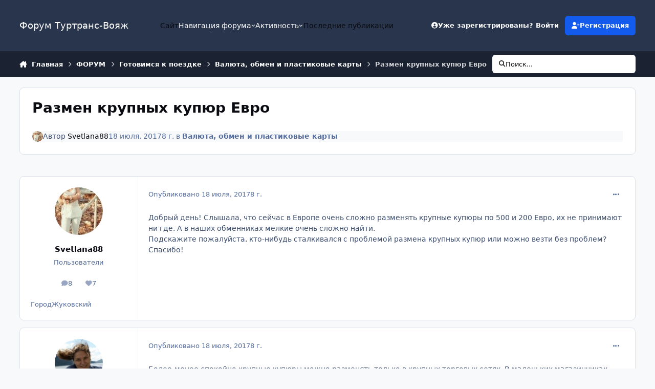

--- FILE ---
content_type: text/html;charset=UTF-8
request_url: https://forum.tourtrans.ru/topic/19811-razmen-krupnyh-kupyur-evro/
body_size: 34819
content:
<!DOCTYPE html>
<html lang="ru-RU" dir="ltr" 

data-ips-path="/topic/19811-razmen-krupnyh-kupyur-evro/"
data-ips-scheme='system'
data-ips-scheme-active='system'
data-ips-scheme-default='system'
data-ips-theme="3"
data-ips-scheme-toggle="true"


    data-ips-guest


data-ips-theme-setting-change-scheme='1'
data-ips-theme-setting-link-panels='1'
data-ips-theme-setting-nav-bar-icons='0'
data-ips-theme-setting-mobile-icons-location='footer'
data-ips-theme-setting-mobile-footer-labels='1'
data-ips-theme-setting-sticky-sidebar='1'
data-ips-theme-setting-flip-sidebar='0'

data-ips-layout='default'



>
	<head data-ips-hook="head">
		<meta charset="utf-8">
		<title data-ips-hook="title">Размен крупных купюр Евро - Валюта, обмен и пластиковые карты - Форум Туртранс-Вояж</title>
		
		
		
			

<!-- IPS Data Layer Start -->
<script>
    /* IPS Configuration */
    const IpsDataLayerConfig = {"_events":{"account_login":{"enabled":true,"formatted_name":"account_login"},"account_logout":{"enabled":true,"formatted_name":"account_logout"},"account_register":{"enabled":true,"formatted_name":"account_register"},"content_comment":{"enabled":false,"formatted_name":"content_comment"},"content_create":{"enabled":false,"formatted_name":"content_create"},"content_react":{"enabled":false,"formatted_name":"content_react"},"content_view":{"enabled":false,"formatted_name":"content_view"},"search":{"enabled":true,"formatted_name":"search"}},"_properties":{"content_container_url":{"event_keys":["content_*","filter_*","sort","file_download"],"pii":false,"formatted_name":"content_container_url","enabled":true,"type":"string","page_level":true},"content_id":{"event_keys":["content_*","file_download"],"pii":false,"formatted_name":"content_id","enabled":true,"type":"number","page_level":true},"author_name":{"event_keys":["content_*","social_reply","file_download"],"pii":true,"formatted_name":"author_name","enabled":true,"type":"string","page_level":true},"content_title":{"event_keys":["content_*","file_download"],"pii":true,"formatted_name":"content_title","enabled":true,"type":"string","page_level":true},"content_url":{"event_keys":["content_*","file_download"],"pii":false,"formatted_name":"content_url","enabled":true,"type":"string","page_level":true},"author_id":{"event_keys":["content_*","social_reply","file_download"],"pii":true,"formatted_name":"author_id","enabled":true,"type":"number | string","replace_with_sso":true,"page_level":true},"comment_type":{"event_keys":["content_comment","content_react","content_quote"],"pii":false,"formatted_name":"comment_type","enabled":true,"type":"string","page_level":false},"comment_url":{"event_keys":["content_comment","content_react","content_quote"],"pii":false,"formatted_name":"comment_url","enabled":true,"type":"string","page_level":false},"community_area":{"event_keys":["filter_*","sort"],"pii":false,"formatted_name":"community_area","enabled":true,"type":"string","page_level":true},"content_age":{"event_keys":["content_*","file_download"],"pii":false,"formatted_name":"content_age","enabled":true,"type":"number","page_level":true},"content_anonymous":{"event_keys":["content_*","filter_*","sort","file_download"],"pii":false,"formatted_name":"content_anonymous","enabled":true,"type":"boolean","page_level":true,"default":false},"content_area":{"event_keys":["content_*","filter_*","sort","file_download"],"pii":false,"formatted_name":"content_area","enabled":true,"type":"string","page_level":true},"content_container_id":{"event_keys":["content_*","filter_*","sort","file_download"],"pii":false,"formatted_name":"content_container_id","enabled":true,"type":"number","page_level":true},"content_container_name":{"event_keys":["content_*","filter_*","sort","file_download"],"pii":false,"formatted_name":"content_container_name","enabled":true,"type":"string","page_level":true},"content_container_path":{"event_keys":["content_*"],"pii":false,"formatted_name":"content_container_path","enabled":false,"type":"array","page_level":true,"default":[]},"content_is_followed":{"event_keys":["content_*","filter_*","sort","file_download"],"pii":false,"formatted_name":"content_is_followed","enabled":true,"type":"boolean","page_level":true},"content_type":{"event_keys":["content_*","filter_*","sort","file_download"],"pii":false,"formatted_name":"content_type","enabled":true,"type":"string","page_level":true},"file_name":{"event_keys":["file_download"],"pii":false,"formatted_name":"file_name","enabled":true,"type":"string","page_level":false},"content_container_type":{"event_keys":["content_*","filter_*","sort","file_download"],"pii":false,"formatted_name":"content_container_type","enabled":true,"type":"string","page_level":true},"page_number":{"event_keys":["content_view","query","filter","sort"],"pii":false,"formatted_name":"page_number","enabled":true,"type":"number","page_level":true},"comment_id":{"event_keys":["content_comment","content_react","content_quote"],"pii":false,"formatted_name":"comment_id","enabled":true,"type":"number","page_level":false},"ips_key":{"event_keys":["*"],"pii":false,"formatted_name":"ips_key","enabled":false,"type":"string","page_level":true},"ips_time":{"event_keys":["*"],"pii":false,"formatted_name":"ips_time","enabled":true,"type":"number","page_level":true},"logged_in":{"event_keys":[],"pii":false,"formatted_name":"logged_in","enabled":true,"type":"number","page_level":true},"logged_in_time":{"event_keys":[],"pii":false,"formatted_name":"logged_in_time","enabled":true,"type":"number","page_level":true},"member_group":{"event_keys":[],"pii":false,"formatted_name":"member_group","enabled":true,"type":"string","page_level":true},"member_group_id":{"event_keys":[],"pii":false,"formatted_name":"member_group_id","enabled":true,"type":"number","page_level":true},"member_id":{"event_keys":[],"pii":true,"formatted_name":"member_id","enabled":true,"type":"number | string","page_level":true,"replace_with_sso":true},"member_name":{"event_keys":[],"pii":true,"formatted_name":"member_name","enabled":true,"type":"string","page_level":true},"profile_group":{"event_keys":["social_*"],"pii":false,"formatted_name":"profile_group","enabled":true,"type":"string","page_level":true},"profile_group_id":{"event_keys":["social_*"],"pii":false,"formatted_name":"profile_group_id","enabled":true,"type":"number","page_level":true},"profile_id":{"event_keys":["social_*"],"pii":true,"formatted_name":"profile_id","enabled":true,"type":"number | string","page_level":true,"replace_with_sso":true},"profile_name":{"event_keys":["social_*"],"pii":true,"formatted_name":"profile_name","enabled":true,"type":"string","page_level":true},"reaction_type":{"event_keys":["content_react"],"pii":false,"formatted_name":"reaction_type","enabled":true,"type":"string","page_level":false},"view_location":{"event_keys":["*_view"],"pii":false,"formatted_name":"view_location","enabled":true,"type":"string","page_level":true,"default":"page"},"sort_by":{"event_keys":["*sort"],"pii":false,"formatted_name":"sort_by","enabled":true,"type":"string","page_level":true},"sort_direction":{"event_keys":["*sort"],"pii":false,"formatted_name":"sort_direction","enabled":true,"type":"string","page_level":true},"query":{"event_keys":["search"],"pii":false,"formatted_name":"query","enabled":true,"type":"string","page_level":false},"filter_title":{"event_keys":["filter_*"],"pii":false,"formatted_name":"filter_title","enabled":true,"type":"string","page_level":false},"message_recipient_count":{"event_keys":["content_*","filter_*","sort","file_download"],"pii":false,"formatted_name":"message_recipient_count","enabled":true,"type":"number | null","default":null,"page_level":true}},"_pii":false,"_pii_groups":[["author_id","author_name"],["member_id","member_name"],["profile_id","profile_name"]]};

    /* IPS Context */
    const IpsDataLayerContext = {"content_container_url":"https:\/\/forum.tourtrans.ru\/forum\/80-valyuta-obmen-i-plastikovye-karty\/","content_id":19811,"author_name":null,"content_title":null,"content_url":"https:\/\/forum.tourtrans.ru\/topic\/19811-razmen-krupnyh-kupyur-evro\/","author_id":null,"community_area":"Форумы","content_age":3104,"content_anonymous":true,"content_area":"Форумы","content_container_id":80,"content_container_name":"Валюта, обмен и пластиковые карты","content_is_followed":false,"content_type":"topic","content_container_type":"forums","page_number":null,"ips_time":null,"logged_in":0,"logged_in_time":null,"member_group":"Гость","member_group_id":2,"member_id":null,"member_name":null,"profile_group":null,"profile_group_id":null,"profile_id":null,"profile_name":null,"view_location":"page","sort_by":null,"sort_direction":null,"message_recipient_count":null};

    /* IPS Events */
    const IpsDataLayerEvents = [];
</script>


<!-- Handlers -->

<!-- Initializers -->
<script> let initcodegtm = context => { if ( !(context instanceof Object) ) { return; } /* Set the key and time */ let ips_time = IpsDataLayerConfig._properties.ips_time.enabled ? IpsDataLayerConfig._properties.ips_time.formatted_name : false; let ips_key = IpsDataLayerConfig._properties.ips_key.enabled ? IpsDataLayerConfig._properties.ips_key.formatted_name : false; if ( ips_time ) { context[ips_time] = Math.floor( Date.now() / 1000 ); } if ( ips_key ) { let s = i => { return Math.floor((1 + Math.random()) * Math.pow(16, i)) .toString(16) .substring(1); }; let mt = Date.now(); let sec = Math.floor(mt / 1000); let secString = sec.toString(16); secString = secString.substring( secString.length - 8 ); let ms = ( mt - ( sec * 1000 ) ) * 1000; /* milliseconds*/ let msString = (ms + 0x100000).toString(16).substring(1); let randomId = secString + msString + s(1) + '.' + s(4) + s(4); context[ips_key] = randomId; } for ( let i in context ) { if ( context[i] === null ) { context[i] = undefined; } } try { if (context instanceof Object) { window.dataLayer = window.dataLayer || []; window.dataLayer.push(context); return; } Debug.log( 'Invalid Data Layer Context: The IPS GTM Data Layer Initializer failed because the context wasn\'t an Object' ); } catch (e) { Debug.error('Bad Data Layer Initializer: Event initializer failed!'); } }; initcodegtm(IpsDataLayerContext || {}); </script>
<!-- END Initializers -->

<!-- Head Snippets -->

<!-- END Head Snippets -->

<!-- Event Callbacks -->
<script>
const IpsDataLayerEventHandlers = [
    ( () => _event => { try { if ( (_event._properties instanceof Object) && (typeof _event._key === 'string')) { window.dataLayer = window.dataLayer || []; let properties = {}; for ( let pKey in _event._properties ) { properties[_event._key + '.' + pKey] = _event._properties[pKey]; } window.dataLayer.push( { ...properties, 'event': _event._key } ); return; } Debug.log( 'Invalid Data Layer Event: An event wasn\'t processed by the IPS GTM Data Layer Handler. The event\'s _key has to be a string, and its _properties has to be an Object.' ); } catch (e) { Debug.error( e ); } } )
]
</script>
<!-- END Event Callbacks -->

<!-- Properties Callbacks -->
<script>
const IpsDataLayerPropertiesHandlers = [
    ( () => _properties => { try { if ( _properties instanceof Object ) { delete _properties.event; /* this cannot be set since this handler is NOT for adding GTM events*/ window.dataLayer = window.dataLayer || []; window.dataLayer.push( _properties ); } } catch (e) { Debug.error( e ); } } )
]
</script>
<!-- END Properties Callbacks -->

<!-- END Handlers -->

<!-- IPS Data Layer End -->

		
		

	
	<script>(() => document.documentElement.setAttribute('data-ips-scheme', (window.matchMedia('(prefers-color-scheme:dark)').matches) ? 'dark':'light'))();</script>

		


	<script>
		(() => {
			function getCookie(n) {
				let v = `; ${document.cookie}`, parts = v.split(`; ${n}=`);
				if (parts.length === 2) return parts.pop().split(';').shift();
			}
			
			const s = getCookie('ips4_scheme_preference');
			if(!s || s === document.documentElement.getAttribute("data-ips-scheme-active")) return;
			if(s === "system"){
				document.documentElement.setAttribute('data-ips-scheme',(window.matchMedia('(prefers-color-scheme:dark)').matches)?'dark':'light');
			} else {
				document.documentElement.setAttribute("data-ips-scheme",s);
			}
			document.documentElement.setAttribute("data-ips-scheme-active",s);
		})();
	</script>

		
		
		
		
		


	<!--!Font Awesome Free 6 by @fontawesome - https://fontawesome.com License - https://fontawesome.com/license/free Copyright 2024 Fonticons, Inc.-->
	<link rel='stylesheet' href='//forum.tourtrans.ru/applications/core/interface/static/fontawesome/css/all.min.css?v=6.7.2'>



	<link rel='stylesheet' href='//forum.tourtrans.ru/static/css/core_global_framework_framework.css?v=3981b5cbbf1765360385'>

	<link rel='stylesheet' href='//forum.tourtrans.ru/static/css/core_global_flags.css?v=3981b5cbbf1765360385'>

	<link rel='stylesheet' href='//forum.tourtrans.ru/static/css/core_front_core.css?v=3981b5cbbf1765360385'>

	<link rel='stylesheet' href='//forum.tourtrans.ru/static/css/forums_front_forums.css?v=3981b5cbbf1765360385'>

	<link rel='stylesheet' href='//forum.tourtrans.ru/static/css/forums_front_topics.css?v=3981b5cbbf1765360385'>


<!-- Content Config CSS Properties -->
<style id="contentOptionsCSS">
    :root {
        --i-embed-max-width: 500px;
        --i-embed-default-width: 500px;
        --i-embed-media-max-width: 100%;
    }
</style>



	
	
	<style id="themeVariables">
		
			:root{


}
		
	</style>

	
		<style id="themeCustomCSS">
			
		</style>
	

	


		



	<meta name="viewport" content="width=device-width, initial-scale=1, viewport-fit=cover">
	<meta name="apple-mobile-web-app-status-bar-style" content="black-translucent">
	
	
		
		
	
	
		<meta name="twitter:card" content="summary">
	
	
	
		
			
				
					<meta property="og:title" content="Размен крупных купюр Евро">
				
			
		
	
		
			
				
					<meta property="og:type" content="website">
				
			
		
	
		
			
				
					<meta property="og:url" content="https://forum.tourtrans.ru/topic/19811-razmen-krupnyh-kupyur-evro/">
				
			
		
	
		
			
				
					<meta name="description" content="Добрый день! Слышала, что сейчас в Европе очень сложно разменять крупные купюры по 500 и 200 Евро, их не принимают ни где. А в наших обменниках мелкие очень сложно найти. Подскажите пожалуйста, кто-нибудь сталкивался с проблемой размена крупных купюр или можно везти без проблем? Спасибо!">
				
			
		
	
		
			
				
					<meta property="og:description" content="Добрый день! Слышала, что сейчас в Европе очень сложно разменять крупные купюры по 500 и 200 Евро, их не принимают ни где. А в наших обменниках мелкие очень сложно найти. Подскажите пожалуйста, кто-нибудь сталкивался с проблемой размена крупных купюр или можно везти без проблем? Спасибо!">
				
			
		
	
		
			
				
					<meta property="og:updated_time" content="2019-05-14T16:35:56Z">
				
			
		
	
		
			
				
					<meta property="og:site_name" content="Форум Туртранс-Вояж">
				
			
		
	
		
			
				
					<meta property="og:locale" content="ru_RU">
				
			
		
	
	
		
			<link rel="canonical" href="https://forum.tourtrans.ru/topic/19811-razmen-krupnyh-kupyur-evro/">
		
	
	
	
	
	
	<link rel="manifest" href="https://forum.tourtrans.ru/manifest.webmanifest/">
	
	

	
	
		
	
		
	
		
	
		
	
		
	
		
	
		
	
		
	
		
	
		
	
		
	
		
	
		
	
		
	
		
	
		
	
		
	
		
	
		
	
		
	
		
	
		
	
		
	
		
			<link rel="apple-touch-icon" href="https://forum.tourtrans.ru/uploads/monthly_2021_12/apple-touch-icon-180x180.png?v=1712065087">
		
	

	
	


		

	
	<link rel='icon' href='https://forum.tourtrans.ru/uploads/monthly_2023_08/ttv_logo_300x300.jpg' type="image/jpeg">

	</head>
	<body data-ips-hook="body" class="ipsApp ipsApp_front " data-contentClass="IPS\forums\Topic" data-controller="core.front.core.app,core.front.core.dataLayer" data-pageApp="forums" data-pageLocation="front" data-pageModule="forums" data-pageController="topic" data-id="19811" >
		<a href="#ipsLayout__main" class="ipsSkipToContent">Перейти к содержанию</a>
		
		
			

<!-- IPS Data Body Start -->

<!-- Handlers -->

<!-- END Handlers -->

<!-- IPS Data Layer Body End -->
		
		

<i-pull-to-refresh aria-hidden="true">
	<div class="iPullToRefresh"></div>
</i-pull-to-refresh>
		


	<i-pwa-install id="ipsPwaInstall">
		
		
			
		
			
		
			
		
			
		
			
		
			
		
			
		
			
		
			
		
			
		
			
		
			
		
			
		
			
		
			
		
			
		
			
		
			
		
			
		
			
		
			
		
			
		
			
		
			
				<img src="https://forum.tourtrans.ru/uploads/monthly_2021_12/apple-touch-icon-180x180.png" alt="" width="180" height="180" class="iPwaInstall__icon">
			
		
		<div class="iPwaInstall__content">
			<div class="iPwaInstall__title">View in the app</div>
			<p class="iPwaInstall__desc">A better way to browse. <strong>Learn more</strong>.</p>
		</div>
		<button type="button" class="iPwaInstall__learnMore" popovertarget="iPwaInstall__learnPopover">Learn more</button>
		<button type="button" class="iPwaInstall__dismiss" id="iPwaInstall__dismiss"><span aria-hidden="true">&times;</span><span class="ipsInvisible">Dismiss</span></button>
	</i-pwa-install>
	
	<i-card popover id="iPwaInstall__learnPopover">
		<button class="iCardDismiss" type="button" tabindex="-1" popovertarget="iPwaInstall__learnPopover" popovertargetaction="hide">Close</button>
		<div class="iCard">
			<div class="iCard__content iPwaInstallPopover">
				<div class="i-flex i-gap_2">
					
						
					
						
					
						
					
						
					
						
					
						
					
						
					
						
					
						
					
						
					
						
					
						
					
						
					
						
					
						
					
						
					
						
					
						
					
						
					
						
					
						
					
						
					
						
					
						
							<img src="https://forum.tourtrans.ru/uploads/monthly_2021_12/apple-touch-icon-180x180.png" alt="" width="180" height="180" class="iPwaInstallPopover__icon">
						
					
					<div class="i-flex_11 i-align-self_center">
						<div class="i-font-weight_700 i-color_hard">Форум Туртранс-Вояж</div>
						<p>A full-screen app on your home screen with push notifications, badges and more.</p>
					</div>
				</div>

				<div class="iPwaInstallPopover__ios">
					<div class="iPwaInstallPopover__title">
						<svg xmlns="http://www.w3.org/2000/svg" viewBox="0 0 384 512"><path d="M318.7 268.7c-.2-36.7 16.4-64.4 50-84.8-18.8-26.9-47.2-41.7-84.7-44.6-35.5-2.8-74.3 20.7-88.5 20.7-15 0-49.4-19.7-76.4-19.7C63.3 141.2 4 184.8 4 273.5q0 39.3 14.4 81.2c12.8 36.7 59 126.7 107.2 125.2 25.2-.6 43-17.9 75.8-17.9 31.8 0 48.3 17.9 76.4 17.9 48.6-.7 90.4-82.5 102.6-119.3-65.2-30.7-61.7-90-61.7-91.9zm-56.6-164.2c27.3-32.4 24.8-61.9 24-72.5-24.1 1.4-52 16.4-67.9 34.9-17.5 19.8-27.8 44.3-25.6 71.9 26.1 2 49.9-11.4 69.5-34.3z"/></svg>
						<span>To install this app on iOS and iPadOS</span>
					</div>
					<ol class="ipsList ipsList--bullets i-color_soft i-margin-top_2">
						<li>Tap the <svg xmlns='http://www.w3.org/2000/svg' viewBox='0 0 416 550.4' class='iPwaInstallPopover__svg'><path d='M292.8 129.6 208 44.8l-84.8 84.8-22.4-22.4L208 0l107.2 107.2-22.4 22.4Z'/><path d='M192 22.4h32v336h-32v-336Z'/><path d='M368 550.4H48c-27.2 0-48-20.8-48-48v-288c0-27.2 20.8-48 48-48h112v32H48c-9.6 0-16 6.4-16 16v288c0 9.6 6.4 16 16 16h320c9.6 0 16-6.4 16-16v-288c0-9.6-6.4-16-16-16H256v-32h112c27.2 0 48 20.8 48 48v288c0 27.2-20.8 48-48 48Z'/></svg> Share icon in Safari</li>
						<li>Scroll the menu and tap <strong>Add to Home Screen</strong>.</li>
						<li>Tap <strong>Add</strong> in the top-right corner.</li>
					</ol>
				</div>
				<div class="iPwaInstallPopover__android">
					<div class="iPwaInstallPopover__title">
						<svg xmlns="http://www.w3.org/2000/svg" viewBox="0 0 576 512"><path d="M420.6 301.9a24 24 0 1 1 24-24 24 24 0 0 1 -24 24m-265.1 0a24 24 0 1 1 24-24 24 24 0 0 1 -24 24m273.7-144.5 47.9-83a10 10 0 1 0 -17.3-10h0l-48.5 84.1a301.3 301.3 0 0 0 -246.6 0L116.2 64.5a10 10 0 1 0 -17.3 10h0l47.9 83C64.5 202.2 8.2 285.6 0 384H576c-8.2-98.5-64.5-181.8-146.9-226.6"/></svg>
						<span>To install this app on Android</span>
					</div>
					<ol class="ipsList ipsList--bullets i-color_soft i-margin-top_2">
						<li>Tap the 3-dot menu (⋮) in the top-right corner of the browser.</li>
						<li>Tap <strong>Add to Home screen</strong> or <strong>Install app</strong>.</li>
						<li>Confirm by tapping <strong>Install</strong>.</li>
					</ol>
				</div>
			</div>
		</div>
	</i-card>

		
		<div class="ipsLayout" id="ipsLayout" data-ips-hook="layout">
			
			<div class="ipsLayout__app" data-ips-hook="app">
				
				<div data-ips-hook="mobileHeader" class="ipsMobileHeader ipsResponsive_header--mobile">
					
<a href="https://forum.tourtrans.ru/" data-ips-hook="logo" class="ipsLogo ipsLogo--mobile" accesskey="1">
	
		

		

	
  	<div class="ipsLogo__text">
		<span class="ipsLogo__name" data-ips-theme-text="set__i-logo-text">Форум Туртранс-Вояж</span>
		
			<span class="ipsLogo__slogan" data-ips-theme-text="set__i-logo-slogan"></span>
		
	</div>
</a>
					
<ul data-ips-hook="mobileNavHeader" class="ipsMobileNavIcons ipsResponsive_header--mobile">
	
		<li data-el="guest">
			<button type="button" class="ipsMobileNavIcons__button ipsMobileNavIcons__button--primary" aria-controls="ipsOffCanvas--guest" aria-expanded="false" data-ipscontrols>
				<span>Войти</span>
			</button>
		</li>
	
	
	
		
	
    
	
	
</ul>
				</div>
				
				


				
					
<nav class="ipsBreadcrumb ipsBreadcrumb--mobile ipsResponsive_header--mobile" aria-label="Breadcrumbs" >
	<ol itemscope itemtype="https://schema.org/BreadcrumbList" class="ipsBreadcrumb__list">
		<li itemprop="itemListElement" itemscope itemtype="https://schema.org/ListItem">
			<a title="Главная" href="https://forum.tourtrans.ru/" itemprop="item">
				<i class="fa-solid fa-house-chimney"></i> <span itemprop="name">Главная</span>
			</a>
			<meta itemprop="position" content="1">
		</li>
		
		
		
			
				<li itemprop="itemListElement" itemscope itemtype="https://schema.org/ListItem">
					<a href="https://forum.tourtrans.ru/forum/120-forum/" itemprop="item">
						<span itemprop="name">ФОРУМ </span>
					</a>
					<meta itemprop="position" content="2">
				</li>
			
			
		
			
				<li itemprop="itemListElement" itemscope itemtype="https://schema.org/ListItem">
					<a href="https://forum.tourtrans.ru/forum/109-gotovimsya-k-poezdke/" itemprop="item">
						<span itemprop="name">Готовимся к поездке </span>
					</a>
					<meta itemprop="position" content="3">
				</li>
			
			
		
			
				<li itemprop="itemListElement" itemscope itemtype="https://schema.org/ListItem">
					<a href="https://forum.tourtrans.ru/forum/80-valyuta-obmen-i-plastikovye-karty/" itemprop="item">
						<span itemprop="name">Валюта, обмен и пластиковые карты </span>
					</a>
					<meta itemprop="position" content="4">
				</li>
			
			
		
			
				<li aria-current="location" itemprop="itemListElement" itemscope itemtype="https://schema.org/ListItem">
					<span itemprop="name">Размен крупных купюр Евро</span>
					<meta itemprop="position" content="5">
				</li>
			
			
		
	</ol>
	<ul class="ipsBreadcrumb__feed" data-ips-hook="feed">
		
		<li >
			<a data-action="defaultStream" href="https://forum.tourtrans.ru/discover/266/" ><i class="fa-regular fa-file-lines"></i> <span data-role="defaultStreamName">Последнее</span></a>
		</li>
	</ul>
</nav>
				
				
					<header data-ips-hook="header" class="ipsHeader ipsResponsive_header--desktop">
						
						
							<div data-ips-hook="primaryHeader" class="ipsHeader__primary" >
								<div class="ipsWidth ipsHeader__align">
									<div data-ips-header-position="4" class="ipsHeader__start">


	
		<div data-ips-header-content='logo'>
			<!-- logo -->
			
				
<a href="https://forum.tourtrans.ru/" data-ips-hook="logo" class="ipsLogo ipsLogo--desktop" accesskey="1">
	
		

		

	
  	<div class="ipsLogo__text">
		<span class="ipsLogo__name" data-ips-theme-text="set__i-logo-text">Форум Туртранс-Вояж</span>
		
			<span class="ipsLogo__slogan" data-ips-theme-text="set__i-logo-slogan"></span>
		
	</div>
</a>
			
			
			    
			    
			    
			    
			
		</div>
	

	

	

	

	
</div>
									<div data-ips-header-position="5" class="ipsHeader__center">


	

	
		<div data-ips-header-content='navigation'>
			<!-- navigation -->
			
			
			    
				    


<nav data-ips-hook="navBar" class="ipsNav" aria-label="Primary">
	<i-navigation-menu>
		<ul class="ipsNavBar" data-role="menu">
			


	
		
		
		
		<li  data-id="20"  data-navApp="core" data-navExt="CustomItem" >
			
			
				
					<a href="https://www.tourtrans.ru" target='_blank' rel="noopener" data-navItem-id="20" >
						<span class="ipsNavBar__icon" aria-hidden="true">
							
								<i class="fa-solid" style="--icon:'\f1c5'"></i>
							
						</span>
						<span class="ipsNavBar__text">
							<span class="ipsNavBar__label">Сайт</span>
						</span>
					</a>
				
			
		</li>
	

	
		
		
			
		
		
		<li  data-id="1" data-active data-navApp="core" data-navExt="Menu" >
			
			
				
					<button aria-expanded="false" aria-controls="elNavSecondary_1" data-ipscontrols type="button">
						<span class="ipsNavBar__icon" aria-hidden="true">
							
								<i class="fa-solid" style="--icon:'\f1c5'"></i>
							
						</span>
						<span class="ipsNavBar__text">
							<span class="ipsNavBar__label">Навигация форума</span>
							<i class="fa-solid fa-angle-down"></i>
						</span>
					</button>
					
						<ul class='ipsNav__dropdown' id='elNavSecondary_1' data-ips-hidden-light-dismiss hidden>
							


	
		
		
			
		
		
		<li  data-id="10" data-active data-navApp="forums" data-navExt="Forums" >
			
			
				
					<a href="https://forum.tourtrans.ru"  data-navItem-id="10" aria-current="page">
						<span class="ipsNavBar__icon" aria-hidden="true">
							
								<i class="fa-solid" style="--icon:'\f075'"></i>
							
						</span>
						<span class="ipsNavBar__text">
							<span class="ipsNavBar__label">Главная</span>
						</span>
					</a>
				
			
		</li>
	

	
		
		
		
		<li  data-id="15"  data-navApp="core" data-navExt="Guidelines" >
			
			
				
					<a href="https://forum.tourtrans.ru/guidelines/"  data-navItem-id="15" >
						<span class="ipsNavBar__icon" aria-hidden="true">
							
								<i class="fa-solid" style="--icon:'\f058'"></i>
							
						</span>
						<span class="ipsNavBar__text">
							<span class="ipsNavBar__label">Правила</span>
						</span>
					</a>
				
			
		</li>
	

	
		
		
		
		<li  data-id="21"  data-navApp="core" data-navExt="CustomItem" >
			
			
				
					<a href="https://forum.tourtrans.ru/staff/"  data-navItem-id="21" >
						<span class="ipsNavBar__icon" aria-hidden="true">
							
								<i class="fa-solid" style="--icon:'\f1c5'"></i>
							
						</span>
						<span class="ipsNavBar__text">
							<span class="ipsNavBar__label">Модераторы</span>
						</span>
					</a>
				
			
		</li>
	

	
		
		
		
		<li  data-id="17"  data-navApp="core" data-navExt="OnlineUsers" >
			
			
				
					<a href="https://forum.tourtrans.ru/online/"  data-navItem-id="17" >
						<span class="ipsNavBar__icon" aria-hidden="true">
							
								<i class="fa-solid" style="--icon:'\f017'"></i>
							
						</span>
						<span class="ipsNavBar__text">
							<span class="ipsNavBar__label">Пользователи онлайн</span>
						</span>
					</a>
				
			
		</li>
	

	
		
		
		
		<li  data-id="13"  data-navApp="gallery" data-navExt="Gallery" >
			
			
				
					<a href="https://forum.tourtrans.ru/gallery/"  data-navItem-id="13" >
						<span class="ipsNavBar__icon" aria-hidden="true">
							
								<i class="fa-solid" style="--icon:'\f87c'"></i>
							
						</span>
						<span class="ipsNavBar__text">
							<span class="ipsNavBar__label">Галерея</span>
						</span>
					</a>
				
			
		</li>
	

	
		
		
		
		<li  data-id="11"  data-navApp="blog" data-navExt="Blogs" >
			
			
				
					<a href="https://forum.tourtrans.ru/blogs/"  data-navItem-id="11" >
						<span class="ipsNavBar__icon" aria-hidden="true">
							
								<i class="fa-solid" style="--icon:'\f044'"></i>
							
						</span>
						<span class="ipsNavBar__text">
							<span class="ipsNavBar__label">Блоги</span>
						</span>
					</a>
				
			
		</li>
	

	
		
		
		
		<li  data-id="12"  data-navApp="calendar" data-navExt="Calendar" >
			
			
				
					<a href="https://forum.tourtrans.ru/events/"  data-navItem-id="12" >
						<span class="ipsNavBar__icon" aria-hidden="true">
							
								<i class="fa-solid" style="--icon:'\f133'"></i>
							
						</span>
						<span class="ipsNavBar__text">
							<span class="ipsNavBar__label">События</span>
						</span>
					</a>
				
			
		</li>
	

	

	

						</ul>
					
				
			
		</li>
	

	
		
		
		
		<li  data-id="2"  data-navApp="core" data-navExt="Menu" >
			
			
				
					<button aria-expanded="false" aria-controls="elNavSecondary_2" data-ipscontrols type="button">
						<span class="ipsNavBar__icon" aria-hidden="true">
							
								<i class="fa-solid" style="--icon:'\f1c5'"></i>
							
						</span>
						<span class="ipsNavBar__text">
							<span class="ipsNavBar__label">Активность</span>
							<i class="fa-solid fa-angle-down"></i>
						</span>
					</button>
					
						<ul class='ipsNav__dropdown' id='elNavSecondary_2' data-ips-hidden-light-dismiss hidden>
							


	
		
		
		
		<li  data-id="4"  data-navApp="core" data-navExt="AllActivity" >
			
			
				
					<a href="https://forum.tourtrans.ru/discover/"  data-navItem-id="4" >
						<span class="ipsNavBar__icon" aria-hidden="true">
							
								<i class="fa-solid" style="--icon:'\f0ca'"></i>
							
						</span>
						<span class="ipsNavBar__text">
							<span class="ipsNavBar__label">Активность</span>
						</span>
					</a>
				
			
		</li>
	

	
		
		
		
		<li  data-id="5"  data-navApp="core" data-navExt="YourActivityStreams" >
			
			
				<button aria-expanded="false" aria-controls="elNavSecondary_5" data-ipscontrols type="button">
					<span class="ipsNavBar__icon" aria-hidden="true">
						
							<i class="fa-solid" style="--icon:'\f0ae'"></i>
						
					</span>
					<span class="ipsNavBar__text">
						<span class="ipsNavBar__label">Ленты моей активности</span>
						<i class="fa-solid fa-angle-down"></i>
					</span>
				</button>
				
					<ul class='ipsNav__dropdown' id='elNavSecondary_5'  hidden>
						

	
		
			<li data-streamid='266'>
				<a href='https://forum.tourtrans.ru/discover/266/' >
					<span class="ipsNavBar__icon" aria-hidden="true">
						
							<i class="fa-solid" style="--icon:'\f4fd'"></i>
						
					</span>
					<span class="ipsNavBar__text">
						<span class="ipsNavBar__label">Последнее</span>
					</span>
				</a>
			</li>
		
	

					</ul>
				
			
		</li>
	

	

	

	
		
		
		
		<li  data-id="8"  data-navApp="core" data-navExt="Search" >
			
			
				
					<a href="https://forum.tourtrans.ru/search/"  data-navItem-id="8" >
						<span class="ipsNavBar__icon" aria-hidden="true">
							
								<i class="fa-solid" style="--icon:'\f002'"></i>
							
						</span>
						<span class="ipsNavBar__text">
							<span class="ipsNavBar__label">Поиск</span>
						</span>
					</a>
				
			
		</li>
	

						</ul>
					
				
			
		</li>
	

	

	
		
		
		
		<li  data-id="22"  data-navApp="core" data-navExt="YourActivityStreamsItem" data-streamid='22'>
			
			
				
					<a href="https://forum.tourtrans.ru/discover/266/"  data-navItem-id="22" >
						<span class="ipsNavBar__icon" aria-hidden="true">
							
								<i class="fa-solid" style="--icon:'\f4fd'"></i>
							
						</span>
						<span class="ipsNavBar__text">
							<span class="ipsNavBar__label">Последние публикации</span>
						</span>
					</a>
				
			
		</li>
	

			<li data-role="moreLi" hidden>
				<button aria-expanded="false" aria-controls="nav__more" data-ipscontrols type="button">
					<span class="ipsNavBar__icon" aria-hidden="true">
						<i class="fa-solid fa-bars"></i>
					</span>
					<span class="ipsNavBar__text">
						<span class="ipsNavBar__label">Больше</span>
						<i class="fa-solid fa-angle-down"></i>
					</span>
				</button>
				<ul class="ipsNav__dropdown" id="nav__more" data-role="moreMenu" data-ips-hidden-light-dismiss hidden></ul>
			</li>
		</ul>
		<div class="ipsNavPriority js-ipsNavPriority" aria-hidden="true">
			<ul class="ipsNavBar" data-role="clone">
				<li data-role="moreLiClone">
					<button aria-expanded="false" aria-controls="nav__more" data-ipscontrols type="button">
						<span class="ipsNavBar__icon" aria-hidden="true">
							<i class="fa-solid fa-bars"></i>
						</span>
						<span class="ipsNavBar__text">
							<span class="ipsNavBar__label">Больше</span>
							<i class="fa-solid fa-angle-down"></i>
						</span>
					</button>
				</li>
				


	
		
		
		
		<li  data-id="20"  data-navApp="core" data-navExt="CustomItem" >
			
			
				
					<a href="https://www.tourtrans.ru" target='_blank' rel="noopener" data-navItem-id="20" >
						<span class="ipsNavBar__icon" aria-hidden="true">
							
								<i class="fa-solid" style="--icon:'\f1c5'"></i>
							
						</span>
						<span class="ipsNavBar__text">
							<span class="ipsNavBar__label">Сайт</span>
						</span>
					</a>
				
			
		</li>
	

	
		
		
			
		
		
		<li  data-id="1" data-active data-navApp="core" data-navExt="Menu" >
			
			
				
					<button aria-expanded="false" aria-controls="elNavSecondary_1" data-ipscontrols type="button">
						<span class="ipsNavBar__icon" aria-hidden="true">
							
								<i class="fa-solid" style="--icon:'\f1c5'"></i>
							
						</span>
						<span class="ipsNavBar__text">
							<span class="ipsNavBar__label">Навигация форума</span>
							<i class="fa-solid fa-angle-down"></i>
						</span>
					</button>
					
				
			
		</li>
	

	
		
		
		
		<li  data-id="2"  data-navApp="core" data-navExt="Menu" >
			
			
				
					<button aria-expanded="false" aria-controls="elNavSecondary_2" data-ipscontrols type="button">
						<span class="ipsNavBar__icon" aria-hidden="true">
							
								<i class="fa-solid" style="--icon:'\f1c5'"></i>
							
						</span>
						<span class="ipsNavBar__text">
							<span class="ipsNavBar__label">Активность</span>
							<i class="fa-solid fa-angle-down"></i>
						</span>
					</button>
					
				
			
		</li>
	

	

	
		
		
		
		<li  data-id="22"  data-navApp="core" data-navExt="YourActivityStreamsItem" data-streamid='22'>
			
			
				
					<a href="https://forum.tourtrans.ru/discover/266/"  data-navItem-id="22" >
						<span class="ipsNavBar__icon" aria-hidden="true">
							
								<i class="fa-solid" style="--icon:'\f4fd'"></i>
							
						</span>
						<span class="ipsNavBar__text">
							<span class="ipsNavBar__label">Последние публикации</span>
						</span>
					</a>
				
			
		</li>
	

			</ul>
		</div>
	</i-navigation-menu>
</nav>
			    
			    
			    
			    
			
		</div>
	

	

	

	
</div>
									<div data-ips-header-position="6" class="ipsHeader__end">


	

	

	
		<div data-ips-header-content='user'>
			<!-- user -->
			
			
			    
			    
				    

	<ul id="elUserNav" data-ips-hook="userBarGuest" class="ipsUserNav ipsUserNav--guest">
        
		
        
        
        
            
            <li id="elSignInLink" data-el="sign-in">
                <button type="button" id="elUserSignIn" popovertarget="elUserSignIn_menu" class="ipsUserNav__link">
                	<i class="fa-solid fa-circle-user"></i>
                	<span class="ipsUserNav__text">Уже зарегистрированы? Войти</span>
                </button>                
                
<i-dropdown popover id="elUserSignIn_menu">
	<div class="iDropdown">
		<form accept-charset='utf-8' method='post' action='https://forum.tourtrans.ru/login/'>
			<input type="hidden" name="csrfKey" value="84b101933a81af944441a3095da373ef">
			<input type="hidden" name="ref" value="aHR0cHM6Ly9mb3J1bS50b3VydHJhbnMucnUvdG9waWMvMTk4MTEtcmF6bWVuLWtydXBueWgta3VweXVyLWV2cm8v">
			<div data-role="loginForm">
				
				
				
					
<div class="">
	<h4 class="ipsTitle ipsTitle--h3 i-padding_2 i-padding-bottom_0 i-color_hard">Войти</h4>
	<ul class='ipsForm ipsForm--vertical ipsForm--login-popup'>
		<li class="ipsFieldRow ipsFieldRow--noLabel ipsFieldRow--fullWidth">
			<label class="ipsFieldRow__label" for="login_popup_email">Email адрес</label>
			<div class="ipsFieldRow__content">
                <input type="email" class='ipsInput ipsInput--text' placeholder="Email адрес" name="auth" autocomplete="email" id='login_popup_email'>
			</div>
		</li>
		<li class="ipsFieldRow ipsFieldRow--noLabel ipsFieldRow--fullWidth">
			<label class="ipsFieldRow__label" for="login_popup_password">Пароль</label>
			<div class="ipsFieldRow__content">
				<input type="password" class='ipsInput ipsInput--text' placeholder="Пароль" name="password" autocomplete="current-password" id='login_popup_password'>
			</div>
		</li>
		<li class="ipsFieldRow ipsFieldRow--checkbox">
			<input type="checkbox" name="remember_me" id="remember_me_checkbox_popup" value="1" checked class="ipsInput ipsInput--toggle">
			<div class="ipsFieldRow__content">
				<label class="ipsFieldRow__label" for="remember_me_checkbox_popup">Запомнить</label>
				<div class="ipsFieldRow__desc">Не рекомендуется для компьютеров с общим доступом</div>
			</div>
		</li>
		<li class="ipsSubmitRow">
			<button type="submit" name="_processLogin" value="usernamepassword" class="ipsButton ipsButton--primary i-width_100p">Войти</button>
			
				<p class="i-color_soft i-link-color_inherit i-font-weight_500 i-font-size_-1 i-margin-top_2">
					
						<a href='https://forum.tourtrans.ru/lostpassword/' data-ipsDialog data-ipsDialog-title='Забыли пароль?'>
					
					Забыли пароль?</a>
				</p>
			
		</li>
	</ul>
</div>
				
			</div>
		</form>
	</div>
</i-dropdown>
            </li>
            
        
		
			<li data-el="sign-up">
				
					<a href="https://forum.tourtrans.ru/register/" class="ipsUserNav__link ipsUserNav__link--sign-up" data-ipsdialog data-ipsdialog-size="narrow" data-ipsdialog-title="Регистрация"  id="elRegisterButton">
						<i class="fa-solid fa-user-plus"></i>
						<span class="ipsUserNav__text">Регистрация</span>
					</a>
				
			</li>
		
		
	</ul>

			    
			    
			    
			
		</div>
	

	

	
</div>
								</div>
							</div>
						
						
							<div data-ips-hook="secondaryHeader" class="ipsHeader__secondary" >
								<div class="ipsWidth ipsHeader__align">
									<div data-ips-header-position="7" class="ipsHeader__start">


	

	

	

	
		<div data-ips-header-content='breadcrumb'>
			<!-- breadcrumb -->
			
			
			    
			    
			    
				    
<nav class="ipsBreadcrumb ipsBreadcrumb--top " aria-label="Breadcrumbs" >
	<ol itemscope itemtype="https://schema.org/BreadcrumbList" class="ipsBreadcrumb__list">
		<li itemprop="itemListElement" itemscope itemtype="https://schema.org/ListItem">
			<a title="Главная" href="https://forum.tourtrans.ru/" itemprop="item">
				<i class="fa-solid fa-house-chimney"></i> <span itemprop="name">Главная</span>
			</a>
			<meta itemprop="position" content="1">
		</li>
		
		
		
			
				<li itemprop="itemListElement" itemscope itemtype="https://schema.org/ListItem">
					<a href="https://forum.tourtrans.ru/forum/120-forum/" itemprop="item">
						<span itemprop="name">ФОРУМ </span>
					</a>
					<meta itemprop="position" content="2">
				</li>
			
			
		
			
				<li itemprop="itemListElement" itemscope itemtype="https://schema.org/ListItem">
					<a href="https://forum.tourtrans.ru/forum/109-gotovimsya-k-poezdke/" itemprop="item">
						<span itemprop="name">Готовимся к поездке </span>
					</a>
					<meta itemprop="position" content="3">
				</li>
			
			
		
			
				<li itemprop="itemListElement" itemscope itemtype="https://schema.org/ListItem">
					<a href="https://forum.tourtrans.ru/forum/80-valyuta-obmen-i-plastikovye-karty/" itemprop="item">
						<span itemprop="name">Валюта, обмен и пластиковые карты </span>
					</a>
					<meta itemprop="position" content="4">
				</li>
			
			
		
			
				<li aria-current="location" itemprop="itemListElement" itemscope itemtype="https://schema.org/ListItem">
					<span itemprop="name">Размен крупных купюр Евро</span>
					<meta itemprop="position" content="5">
				</li>
			
			
		
	</ol>
	<ul class="ipsBreadcrumb__feed" data-ips-hook="feed">
		
		<li >
			<a data-action="defaultStream" href="https://forum.tourtrans.ru/discover/266/" ><i class="fa-regular fa-file-lines"></i> <span data-role="defaultStreamName">Последнее</span></a>
		</li>
	</ul>
</nav>
			    
			    
			
		</div>
	

	
</div>
									<div data-ips-header-position="8" class="ipsHeader__center">


	

	

	

	

	
</div>
									<div data-ips-header-position="9" class="ipsHeader__end">


	

	

	

	

	
		<div data-ips-header-content='search'>
			<!-- search -->
			
			
			    
			    
			    
			    
				    

	<button class='ipsSearchPseudo' popovertarget="ipsSearchDialog" type="button">
		<i class="fa-solid fa-magnifying-glass"></i>
		<span>Поиск...</span>
	</button>

			    
			
		</div>
	
</div>
								</div>
							</div>
						
					</header>
				
				<main data-ips-hook="main" class="ipsLayout__main" id="ipsLayout__main" tabindex="-1">
					<div class="ipsWidth ipsWidth--main-content">
						<div class="ipsContentWrap">
							
							

							<div class="ipsLayout__columns">
								<section data-ips-hook="primaryColumn" class="ipsLayout__primary-column">
									
									
									
                                    
									

	





    
    

									




<!-- Start #ipsTopicView -->
<div class="ipsBlockSpacer" id="ipsTopicView" data-ips-topic-ui="traditional" data-ips-topic-first-page="true" data-ips-topic-comments="all">




<div class="ipsBox ipsBox--topicHeader ipsPull">
	<header class="ipsPageHeader">
		<div class="ipsPageHeader__row">
			<div data-ips-hook="header" class="ipsPageHeader__primary">
				<div class="ipsPageHeader__title">
					
						<h1 data-ips-hook="title">Размен крупных купюр Евро</h1>
					
					<div data-ips-hook="badges" class="ipsBadges">
						
					</div>
				</div>
				
				
			</div>
			
		</div>
		
		
			<!-- PageHeader footer is only shown in traditional view -->
			<div class="ipsPageHeader__row ipsPageHeader__row--footer">
				<div class="ipsPageHeader__primary">
					<div class="ipsPhotoPanel ipsPhotoPanel--inline">
						


	<a data-ips-hook="userPhotoWithUrl" href="https://forum.tourtrans.ru/profile/40146-svetlana88/" rel="nofollow" data-ipshover data-ipshover-width="370" data-ipshover-target="https://forum.tourtrans.ru/profile/40146-svetlana88/?do=hovercard"  class="ipsUserPhoto ipsUserPhoto--fluid" title="Перейти в профиль Svetlana88" data-group="12" aria-hidden="true" tabindex="-1">
		<img src="https://forum.tourtrans.ru/uploads/profile/photo-thumb-40146.jpg" alt="Svetlana88" loading="lazy">
	</a>

						<div data-ips-hook="topicHeaderMetaData" class="ipsPhotoPanel__text">
							<div class="ipsPhotoPanel__primary">Автор 


<a href='https://forum.tourtrans.ru/profile/40146-svetlana88/' rel="nofollow" data-ipsHover data-ipsHover-width='370' data-ipsHover-target='https://forum.tourtrans.ru/profile/40146-svetlana88/?do=hovercard&amp;referrer=https%253A%252F%252Fforum.tourtrans.ru%252Ftopic%252F19811-razmen-krupnyh-kupyur-evro%252F' title="Перейти в профиль Svetlana88" class="ipsUsername" translate="no">Svetlana88</a></div>
							<div class="ipsPhotoPanel__secondary"><time datetime='2017-07-18T13:15:22Z' title='07/18/17 13:15' data-short='8 г.' class='ipsTime ipsTime--long'><span class='ipsTime__long'>18 июля, 2017</span><span class='ipsTime__short'>8 г.</span></time> в <a href="https://forum.tourtrans.ru/forum/80-valyuta-obmen-i-plastikovye-karty/" class="i-font-weight_600">Валюта, обмен и пластиковые карты</a></div>
						</div>
					</div>
				</div>
				
			</div>
		
	</header>

	

</div>

<!-- Large topic warnings -->






<!-- These can be hidden on traditional first page using <div data-ips-hide="traditional-first"> -->


<!-- Content messages -->









<div class="i-flex i-flex-wrap_wrap-reverse i-align-items_center i-gap_3">

	<!-- All replies / Helpful Replies: This isn't shown on the first page, due to data-ips-hide="traditional-first" -->
	

	<!-- Start new topic, Reply to topic: Shown on all views -->
	<ul data-ips-hook="topicMainButtons" class="i-flex_11 ipsButtons ipsButtons--main">
		<li>
			
		</li>
		
		
	</ul>
</div>





<section data-controller='core.front.core.recommendedComments' data-url='https://forum.tourtrans.ru/topic/19811-razmen-krupnyh-kupyur-evro/?recommended=comments' class='ipsBox ipsBox--featuredComments ipsRecommendedComments ipsHide'>
	<div data-role="recommendedComments">
		<header class='ipsBox__header'>
			<h2>Рекомендуемые сообщения</h2>
			

<div class='ipsCarouselNav ' data-ipscarousel='topic-featured-posts' >
	<button class='ipsCarouselNav__button' data-carousel-arrow='prev'><span class="ipsInvisible">Предыдущий слайд карусели</span><i class='fa-ips' aria-hidden='true'></i></button>
	<button class='ipsCarouselNav__button' data-carousel-arrow='next'><span class="ipsInvisible">Следующий слайд карусели</span><i class='fa-ips' aria-hidden='true'></i></button>
</div>
		</header>
		
	</div>
</section>

<div id="comments" data-controller="core.front.core.commentFeed,forums.front.topic.view, core.front.core.ignoredComments" data-autopoll data-baseurl="https://forum.tourtrans.ru/topic/19811-razmen-krupnyh-kupyur-evro/" data-lastpage data-feedid="forums-ips_forums_topic-19811" class="cTopic ipsBlockSpacer" data-follow-area-id="topic-19811">

	<div data-ips-hook="topicPostFeed" id="elPostFeed" class="ipsEntries ipsPull ipsEntries--topic" data-role="commentFeed" data-controller="core.front.core.moderation" >

		
		<form action="https://forum.tourtrans.ru/topic/19811-razmen-krupnyh-kupyur-evro/?csrfKey=84b101933a81af944441a3095da373ef&amp;do=multimodComment" method="post" data-ipspageaction data-role="moderationTools">
			
			
				

					

					
					



<a id="findComment-675859"></a>
<div id="comment-675859"></div>
<article data-ips-hook="postWrapper" id="elComment_675859" class="
		ipsEntry js-ipsEntry  ipsEntry--post 
        
        
        
        
        
		"   data-ips-first-post>
	
		<aside data-ips-hook="topicAuthorColumn" class="ipsEntry__author-column">
			
			<div data-ips-hook="postUserPhoto" class="ipsAvatarStack">
				


	<a data-ips-hook="userPhotoWithUrl" href="https://forum.tourtrans.ru/profile/40146-svetlana88/" rel="nofollow" data-ipshover data-ipshover-width="370" data-ipshover-target="https://forum.tourtrans.ru/profile/40146-svetlana88/?do=hovercard"  class="ipsUserPhoto ipsUserPhoto--fluid" title="Перейти в профиль Svetlana88" data-group="12" aria-hidden="true" tabindex="-1">
		<img src="https://forum.tourtrans.ru/uploads/profile/photo-thumb-40146.jpg" alt="Svetlana88" loading="lazy">
	</a>

				
								
			</div>
			<h3 data-ips-hook="postUsername" class="ipsEntry__username">
				
				


<a href='https://forum.tourtrans.ru/profile/40146-svetlana88/' rel="nofollow" data-ipsHover data-ipsHover-width='370' data-ipsHover-target='https://forum.tourtrans.ru/profile/40146-svetlana88/?do=hovercard&amp;referrer=https%253A%252F%252Fforum.tourtrans.ru%252Ftopic%252F19811-razmen-krupnyh-kupyur-evro%252F' title="Перейти в профиль Svetlana88" class="ipsUsername" translate="no">Svetlana88</a>
				
			</h3>
			
				<div data-ips-hook="postUserGroup" class="ipsEntry__group">
					
						Пользователи
					
				</div>
			
			
			
				<ul data-ips-hook="postUserStats" class="ipsEntry__authorStats ipsEntry__authorStats--minimal">
					<li data-i-el="posts">
						
							<a href="https://forum.tourtrans.ru/profile/40146-svetlana88/content/" rel="nofollow" title="Сообщения" data-ipstooltip>
								<i class="fa-solid fa-comment"></i>
								<span data-i-el="number">8</span>
								<span data-i-el="label">сообщения</span>
							</a>
						
					</li>
					
					
					
						<li data-ips-hook="postUserReputation" data-i-el="reputation">
							
								<span>
									<i class="fa-solid fa-heart"></i>
									<span data-i-el="number">7</span>
									<span data-i-el="label">Репутация</span>
								</span>
							
						</li>
					
				</ul>
				<ul data-ips-hook="postUserCustomFields" class="ipsEntry__authorFields">
					

	
		<li data-el='core_pfield_6' data-role='custom-field'>
			
<span class='ft'>Город</span><span class='fc'>Жуковский</span>
		</li>
	

				</ul>
			
			
		</aside>
	
	
<aside data-ips-hook="topicAuthorColumn" class="ipsEntry__header" data-feedid="forums-ips_forums_topic-19811">
	<div class="ipsEntry__header-align">

		<div class="ipsPhotoPanel">
			<!-- Avatar -->
			<div class="ipsAvatarStack" data-ips-hook="postUserPhoto">
				


	<a data-ips-hook="userPhotoWithUrl" href="https://forum.tourtrans.ru/profile/40146-svetlana88/" rel="nofollow" data-ipshover data-ipshover-width="370" data-ipshover-target="https://forum.tourtrans.ru/profile/40146-svetlana88/?do=hovercard"  class="ipsUserPhoto ipsUserPhoto--fluid" title="Перейти в профиль Svetlana88" data-group="12" aria-hidden="true" tabindex="-1">
		<img src="https://forum.tourtrans.ru/uploads/profile/photo-thumb-40146.jpg" alt="Svetlana88" loading="lazy">
	</a>

				
				
			</div>
			<!-- Username -->
			<div class="ipsPhotoPanel__text">
				<h3 data-ips-hook="postUsername" class="ipsEntry__username">
					


<a href='https://forum.tourtrans.ru/profile/40146-svetlana88/' rel="nofollow" data-ipsHover data-ipsHover-width='370' data-ipsHover-target='https://forum.tourtrans.ru/profile/40146-svetlana88/?do=hovercard&amp;referrer=https%253A%252F%252Fforum.tourtrans.ru%252Ftopic%252F19811-razmen-krupnyh-kupyur-evro%252F' title="Перейти в профиль Svetlana88" class="ipsUsername" translate="no">Svetlana88</a>
					
						<span class="ipsEntry__group">
							
								Пользователи
							
						</span>
					
					
				</h3>
				<p class="ipsPhotoPanel__secondary">
					Опубликовано <time datetime='2017-07-18T13:15:22Z' title='07/18/17 13:15' data-short='8 г.' class='ipsTime ipsTime--long'><span class='ipsTime__long'>18 июля, 2017</span><span class='ipsTime__short'>8 г.</span></time>
				</p>
			</div>
		</div>

		<!-- Minimal badges -->
		<ul data-ips-hook="postBadgesSecondary" class="ipsBadges">
			
			
			
			
			
			
		</ul>

		

		
<button type="button" popovertarget="elcomment_675859_menu" class="ipsEntry__topButton ipsEntry__topButton--ellipsis" >
	
	    
		    <i class="fa-solid fa-ellipsis" aria-hidden="true"></i>
	    
	    <span class="ipsMenuLabel">comment_675859</span>
	
</button>

		
			<!-- Expand mini profile -->
			<button class="ipsEntry__topButton ipsEntry__topButton--profile" type="button" aria-controls="mini-profile-675859" aria-expanded="false" data-ipscontrols data-ipscontrols-src="https://forum.tourtrans.ru/?&amp;app=core&amp;module=system&amp;controller=ajax&amp;do=miniProfile&amp;authorId=40146&amp;solvedCount=load" aria-label="Author stats" data-ipstooltip><i class="fa-solid fa-chevron-down" aria-hidden="true"></i></button>
		

        
<!-- Mini profile -->

	<div id='mini-profile-675859' data-ips-hidden-animation="slide-fade" hidden class="ipsEntry__profile-row ipsLoading ipsLoading--small">
        
            <ul class='ipsEntry__profile'></ul>
        
	</div>

	</div>
</aside>
	

<div id="comment-675859_wrap" data-controller="core.front.core.comment" data-feedid="forums-ips_forums_topic-19811" data-commentapp="forums" data-commenttype="forums" data-commentid="675859" data-quotedata="{&quot;userid&quot;:40146,&quot;username&quot;:&quot;Svetlana88&quot;,&quot;timestamp&quot;:1500383722,&quot;contentapp&quot;:&quot;forums&quot;,&quot;contenttype&quot;:&quot;forums&quot;,&quot;contentid&quot;:19811,&quot;contentclass&quot;:&quot;forums_Topic&quot;,&quot;contentcommentid&quot;:675859}" class="ipsEntry__content js-ipsEntry__content"   data-first-post="true" data-first-page="true" >
	<div class="ipsEntry__post">
		<div class="ipsEntry__meta">
			
				<span class="ipsEntry__date">Опубликовано <time datetime='2017-07-18T13:15:22Z' title='07/18/17 13:15' data-short='8 г.' class='ipsTime ipsTime--long'><span class='ipsTime__long'>18 июля, 2017</span><span class='ipsTime__short'>8 г.</span></time></span>
			
			<!-- Traditional badges -->
			<ul data-ips-hook="postBadges" class="ipsBadges">
				
				
				
				
                
				
			</ul>
			
<button type="button" popovertarget="elcomment_675859_menu" class="ipsEntry__topButton ipsEntry__topButton--ellipsis" >
	
	    
		    <i class="fa-solid fa-ellipsis" aria-hidden="true"></i>
	    
	    <span class="ipsMenuLabel">comment_675859</span>
	
</button>
			
		</div>
		

		

		

		<!-- Post content -->
		<div data-ips-hook="postContent" class="ipsRichText ipsRichText--user" data-role="commentContent" data-controller="core.front.core.lightboxedImages">

			
			

				
<p>Добрый день! Слышала, что сейчас в Европе очень сложно разменять крупные купюры по 500 и 200 Евро, их не принимают ни где. А в наших обменниках мелкие очень сложно найти.</p>
<p>Подскажите пожалуйста, кто-нибудь сталкивался с проблемой размена крупных купюр или можно везти без проблем?</p>
<p>Спасибо!</p>


			

			
		</div>

		
			

		

	</div>
	
	
</div>
	


	<i-dropdown popover id="elcomment_675859_menu" data-menu-width="auto">
		<div class="iDropdown">
			<ul class="iDropdown__items">
				
				
					

<li class="iDropdown__li"  data-menuitem="Жалоба" >
	<a data-id="menuLink_af406fd3e8baf053a0f06de965395e80_" href="https://forum.tourtrans.ru/topic/19811-razmen-krupnyh-kupyur-evro/?do=reportComment&amp;comment=675859"
			
				data-menuItem="Жалоба"
			
				data-ipsDialog=""
			
				data-ipsDialog-size="medium"
			
				data-ipsDialog-remoteSubmit=""
			
				data-ipsDialog-title="Жалоба"
			>
		 <span>Жалоба</span> 
	</a>
</li>
				
				
			</ul>
		</div>
	</i-dropdown>

</article>

                    
                    
					
						<!-- If this is the first post in the traditional UI, show some of the extras/messages below it -->
						

						<!-- Show the All Replies / Most Helpful tabs -->
						
					
					
					

					
					
					
				

					

					
					



<a id="findComment-675871"></a>
<div id="comment-675871"></div>
<article data-ips-hook="postWrapper" id="elComment_675871" class="
		ipsEntry js-ipsEntry  ipsEntry--post 
        
        
        
        
        
		"   >
	
		<aside data-ips-hook="topicAuthorColumn" class="ipsEntry__author-column">
			
			<div data-ips-hook="postUserPhoto" class="ipsAvatarStack">
				


	<a data-ips-hook="userPhotoWithUrl" href="https://forum.tourtrans.ru/profile/14938-dtn/" rel="nofollow" data-ipshover data-ipshover-width="370" data-ipshover-target="https://forum.tourtrans.ru/profile/14938-dtn/?do=hovercard"  class="ipsUserPhoto ipsUserPhoto--fluid" title="Перейти в профиль DTN" data-group="20" aria-hidden="true" tabindex="-1">
		<img src="https://forum.tourtrans.ru/uploads/profile/photo-thumb-14938.jpg" alt="DTN" loading="lazy">
	</a>

				
								
			</div>
			<h3 data-ips-hook="postUsername" class="ipsEntry__username">
				
				


<a href='https://forum.tourtrans.ru/profile/14938-dtn/' rel="nofollow" data-ipsHover data-ipsHover-width='370' data-ipsHover-target='https://forum.tourtrans.ru/profile/14938-dtn/?do=hovercard&amp;referrer=https%253A%252F%252Fforum.tourtrans.ru%252Ftopic%252F19811-razmen-krupnyh-kupyur-evro%252F' title="Перейти в профиль DTN" class="ipsUsername" translate="no">DTN</a>
				
			</h3>
			
				<div data-ips-hook="postUserGroup" class="ipsEntry__group">
					
						<span style='color:black;'>Эксперт 2014</span>
					
				</div>
			
			
			
				<ul data-ips-hook="postUserStats" class="ipsEntry__authorStats ipsEntry__authorStats--minimal">
					<li data-i-el="posts">
						
							<a href="https://forum.tourtrans.ru/profile/14938-dtn/content/" rel="nofollow" title="Сообщения" data-ipstooltip>
								<i class="fa-solid fa-comment"></i>
								<span data-i-el="number">7.9 тыс</span>
								<span data-i-el="label">сообщения</span>
							</a>
						
					</li>
					
					
					
						<li data-ips-hook="postUserReputation" data-i-el="reputation">
							
								<span>
									<i class="fa-solid fa-heart"></i>
									<span data-i-el="number">12.9 тыс</span>
									<span data-i-el="label">Репутация</span>
								</span>
							
						</li>
					
				</ul>
				<ul data-ips-hook="postUserCustomFields" class="ipsEntry__authorFields">
					

	
		<li data-el='core_pfield_6' data-role='custom-field'>
			
<span class='ft'>Город</span><span class='fc'>Москва</span>
		</li>
	

				</ul>
			
			
		</aside>
	
	
<aside data-ips-hook="topicAuthorColumn" class="ipsEntry__header" data-feedid="forums-ips_forums_topic-19811">
	<div class="ipsEntry__header-align">

		<div class="ipsPhotoPanel">
			<!-- Avatar -->
			<div class="ipsAvatarStack" data-ips-hook="postUserPhoto">
				


	<a data-ips-hook="userPhotoWithUrl" href="https://forum.tourtrans.ru/profile/14938-dtn/" rel="nofollow" data-ipshover data-ipshover-width="370" data-ipshover-target="https://forum.tourtrans.ru/profile/14938-dtn/?do=hovercard"  class="ipsUserPhoto ipsUserPhoto--fluid" title="Перейти в профиль DTN" data-group="20" aria-hidden="true" tabindex="-1">
		<img src="https://forum.tourtrans.ru/uploads/profile/photo-thumb-14938.jpg" alt="DTN" loading="lazy">
	</a>

				
				
			</div>
			<!-- Username -->
			<div class="ipsPhotoPanel__text">
				<h3 data-ips-hook="postUsername" class="ipsEntry__username">
					


<a href='https://forum.tourtrans.ru/profile/14938-dtn/' rel="nofollow" data-ipsHover data-ipsHover-width='370' data-ipsHover-target='https://forum.tourtrans.ru/profile/14938-dtn/?do=hovercard&amp;referrer=https%253A%252F%252Fforum.tourtrans.ru%252Ftopic%252F19811-razmen-krupnyh-kupyur-evro%252F' title="Перейти в профиль DTN" class="ipsUsername" translate="no">DTN</a>
					
						<span class="ipsEntry__group">
							
								<span style='color:black;'>Эксперт 2014</span>
							
						</span>
					
					
				</h3>
				<p class="ipsPhotoPanel__secondary">
					Опубликовано <time datetime='2017-07-18T14:22:57Z' title='07/18/17 14:22' data-short='8 г.' class='ipsTime ipsTime--long'><span class='ipsTime__long'>18 июля, 2017</span><span class='ipsTime__short'>8 г.</span></time>
				</p>
			</div>
		</div>

		<!-- Minimal badges -->
		<ul data-ips-hook="postBadgesSecondary" class="ipsBadges">
			
			
			
			
			
			
		</ul>

		

		
<button type="button" popovertarget="elcomment_675871_menu" class="ipsEntry__topButton ipsEntry__topButton--ellipsis" >
	
	    
		    <i class="fa-solid fa-ellipsis" aria-hidden="true"></i>
	    
	    <span class="ipsMenuLabel">comment_675871</span>
	
</button>

		
			<!-- Expand mini profile -->
			<button class="ipsEntry__topButton ipsEntry__topButton--profile" type="button" aria-controls="mini-profile-675871" aria-expanded="false" data-ipscontrols data-ipscontrols-src="https://forum.tourtrans.ru/?&amp;app=core&amp;module=system&amp;controller=ajax&amp;do=miniProfile&amp;authorId=14938&amp;solvedCount=load" aria-label="Author stats" data-ipstooltip><i class="fa-solid fa-chevron-down" aria-hidden="true"></i></button>
		

        
<!-- Mini profile -->

	<div id='mini-profile-675871' data-ips-hidden-animation="slide-fade" hidden class="ipsEntry__profile-row ipsLoading ipsLoading--small">
        
            <ul class='ipsEntry__profile'></ul>
        
	</div>

	</div>
</aside>
	

<div id="comment-675871_wrap" data-controller="core.front.core.comment" data-feedid="forums-ips_forums_topic-19811" data-commentapp="forums" data-commenttype="forums" data-commentid="675871" data-quotedata="{&quot;userid&quot;:14938,&quot;username&quot;:&quot;DTN&quot;,&quot;timestamp&quot;:1500387777,&quot;contentapp&quot;:&quot;forums&quot;,&quot;contenttype&quot;:&quot;forums&quot;,&quot;contentid&quot;:19811,&quot;contentclass&quot;:&quot;forums_Topic&quot;,&quot;contentcommentid&quot;:675871}" class="ipsEntry__content js-ipsEntry__content"  >
	<div class="ipsEntry__post">
		<div class="ipsEntry__meta">
			
				<span class="ipsEntry__date">Опубликовано <time datetime='2017-07-18T14:22:57Z' title='07/18/17 14:22' data-short='8 г.' class='ipsTime ipsTime--long'><span class='ipsTime__long'>18 июля, 2017</span><span class='ipsTime__short'>8 г.</span></time></span>
			
			<!-- Traditional badges -->
			<ul data-ips-hook="postBadges" class="ipsBadges">
				
				
				
				
                
				
			</ul>
			
<button type="button" popovertarget="elcomment_675871_menu" class="ipsEntry__topButton ipsEntry__topButton--ellipsis" >
	
	    
		    <i class="fa-solid fa-ellipsis" aria-hidden="true"></i>
	    
	    <span class="ipsMenuLabel">comment_675871</span>
	
</button>
			
		</div>
		

		

		

		<!-- Post content -->
		<div data-ips-hook="postContent" class="ipsRichText ipsRichText--user" data-role="commentContent" data-controller="core.front.core.lightboxedImages">

			
			

				<p>Более-менее спокойно крупные купюры можно разменять только в крупных торговых сетях. В маленьких магазинчиках может даже не найтись нужного количества денег на сдачу.</p>

			

			
		</div>

		
			

		

	</div>
	
	
</div>
	


	<i-dropdown popover id="elcomment_675871_menu" data-menu-width="auto">
		<div class="iDropdown">
			<ul class="iDropdown__items">
				
				
					

<li class="iDropdown__li"  data-menuitem="Жалоба" >
	<a data-id="menuLink_af406fd3e8baf053a0f06de965395e80_" href="https://forum.tourtrans.ru/topic/19811-razmen-krupnyh-kupyur-evro/?do=reportComment&amp;comment=675871"
			
				data-menuItem="Жалоба"
			
				data-ipsDialog=""
			
				data-ipsDialog-size="medium"
			
				data-ipsDialog-remoteSubmit=""
			
				data-ipsDialog-title="Жалоба"
			>
		 <span>Жалоба</span> 
	</a>
</li>
				
				
			</ul>
		</div>
	</i-dropdown>

</article>

                    
                    
					
					
					

					
					
					
				

					

					
					



<a id="findComment-675872"></a>
<div id="comment-675872"></div>
<article data-ips-hook="postWrapper" id="elComment_675872" class="
		ipsEntry js-ipsEntry  ipsEntry--post 
        
        
        
        
        
		"   >
	
		<aside data-ips-hook="topicAuthorColumn" class="ipsEntry__author-column">
			
			<div data-ips-hook="postUserPhoto" class="ipsAvatarStack">
				


	<a data-ips-hook="userPhotoWithUrl" href="https://forum.tourtrans.ru/profile/36291-svetlana-valentinovna/" rel="nofollow" data-ipshover data-ipshover-width="370" data-ipshover-target="https://forum.tourtrans.ru/profile/36291-svetlana-valentinovna/?do=hovercard"  class="ipsUserPhoto ipsUserPhoto--fluid" title="Перейти в профиль Светлана Валентиновна" data-group="12" aria-hidden="true" tabindex="-1">
		<img src="https://forum.tourtrans.ru/uploads/profile/photo-thumb-36291.jpg" alt="Светлана Валентиновна" loading="lazy">
	</a>

				
								
			</div>
			<h3 data-ips-hook="postUsername" class="ipsEntry__username">
				
				


<a href='https://forum.tourtrans.ru/profile/36291-svetlana-valentinovna/' rel="nofollow" data-ipsHover data-ipsHover-width='370' data-ipsHover-target='https://forum.tourtrans.ru/profile/36291-svetlana-valentinovna/?do=hovercard&amp;referrer=https%253A%252F%252Fforum.tourtrans.ru%252Ftopic%252F19811-razmen-krupnyh-kupyur-evro%252F' title="Перейти в профиль Светлана Валентиновна" class="ipsUsername" translate="no">Светлана Валентиновна</a>
				
			</h3>
			
				<div data-ips-hook="postUserGroup" class="ipsEntry__group">
					
						Пользователи
					
				</div>
			
			
			
				<ul data-ips-hook="postUserStats" class="ipsEntry__authorStats ipsEntry__authorStats--minimal">
					<li data-i-el="posts">
						
							<a href="https://forum.tourtrans.ru/profile/36291-svetlana-valentinovna/content/" rel="nofollow" title="Сообщения" data-ipstooltip>
								<i class="fa-solid fa-comment"></i>
								<span data-i-el="number">950</span>
								<span data-i-el="label">сообщения</span>
							</a>
						
					</li>
					
					
					
						<li data-ips-hook="postUserReputation" data-i-el="reputation">
							
								<span>
									<i class="fa-solid fa-heart"></i>
									<span data-i-el="number">6 тыс</span>
									<span data-i-el="label">Репутация</span>
								</span>
							
						</li>
					
				</ul>
				<ul data-ips-hook="postUserCustomFields" class="ipsEntry__authorFields">
					

				</ul>
			
			
		</aside>
	
	
<aside data-ips-hook="topicAuthorColumn" class="ipsEntry__header" data-feedid="forums-ips_forums_topic-19811">
	<div class="ipsEntry__header-align">

		<div class="ipsPhotoPanel">
			<!-- Avatar -->
			<div class="ipsAvatarStack" data-ips-hook="postUserPhoto">
				


	<a data-ips-hook="userPhotoWithUrl" href="https://forum.tourtrans.ru/profile/36291-svetlana-valentinovna/" rel="nofollow" data-ipshover data-ipshover-width="370" data-ipshover-target="https://forum.tourtrans.ru/profile/36291-svetlana-valentinovna/?do=hovercard"  class="ipsUserPhoto ipsUserPhoto--fluid" title="Перейти в профиль Светлана Валентиновна" data-group="12" aria-hidden="true" tabindex="-1">
		<img src="https://forum.tourtrans.ru/uploads/profile/photo-thumb-36291.jpg" alt="Светлана Валентиновна" loading="lazy">
	</a>

				
				
			</div>
			<!-- Username -->
			<div class="ipsPhotoPanel__text">
				<h3 data-ips-hook="postUsername" class="ipsEntry__username">
					


<a href='https://forum.tourtrans.ru/profile/36291-svetlana-valentinovna/' rel="nofollow" data-ipsHover data-ipsHover-width='370' data-ipsHover-target='https://forum.tourtrans.ru/profile/36291-svetlana-valentinovna/?do=hovercard&amp;referrer=https%253A%252F%252Fforum.tourtrans.ru%252Ftopic%252F19811-razmen-krupnyh-kupyur-evro%252F' title="Перейти в профиль Светлана Валентиновна" class="ipsUsername" translate="no">Светлана Валентиновна</a>
					
						<span class="ipsEntry__group">
							
								Пользователи
							
						</span>
					
					
				</h3>
				<p class="ipsPhotoPanel__secondary">
					Опубликовано <time datetime='2017-07-18T14:37:37Z' title='07/18/17 14:37' data-short='8 г.' class='ipsTime ipsTime--long'><span class='ipsTime__long'>18 июля, 2017</span><span class='ipsTime__short'>8 г.</span></time>
				</p>
			</div>
		</div>

		<!-- Minimal badges -->
		<ul data-ips-hook="postBadgesSecondary" class="ipsBadges">
			
			
			
			
			
			
		</ul>

		

		
<button type="button" popovertarget="elcomment_675872_menu" class="ipsEntry__topButton ipsEntry__topButton--ellipsis" >
	
	    
		    <i class="fa-solid fa-ellipsis" aria-hidden="true"></i>
	    
	    <span class="ipsMenuLabel">comment_675872</span>
	
</button>

		
			<!-- Expand mini profile -->
			<button class="ipsEntry__topButton ipsEntry__topButton--profile" type="button" aria-controls="mini-profile-675872" aria-expanded="false" data-ipscontrols data-ipscontrols-src="https://forum.tourtrans.ru/?&amp;app=core&amp;module=system&amp;controller=ajax&amp;do=miniProfile&amp;authorId=36291&amp;solvedCount=load" aria-label="Author stats" data-ipstooltip><i class="fa-solid fa-chevron-down" aria-hidden="true"></i></button>
		

        
<!-- Mini profile -->

	<div id='mini-profile-675872' data-ips-hidden-animation="slide-fade" hidden class="ipsEntry__profile-row ipsLoading ipsLoading--small">
        
            <ul class='ipsEntry__profile'></ul>
        
	</div>

	</div>
</aside>
	

<div id="comment-675872_wrap" data-controller="core.front.core.comment" data-feedid="forums-ips_forums_topic-19811" data-commentapp="forums" data-commenttype="forums" data-commentid="675872" data-quotedata="{&quot;userid&quot;:36291,&quot;username&quot;:&quot;\u0421\u0432\u0435\u0442\u043b\u0430\u043d\u0430 \u0412\u0430\u043b\u0435\u043d\u0442\u0438\u043d\u043e\u0432\u043d\u0430&quot;,&quot;timestamp&quot;:1500388657,&quot;contentapp&quot;:&quot;forums&quot;,&quot;contenttype&quot;:&quot;forums&quot;,&quot;contentid&quot;:19811,&quot;contentclass&quot;:&quot;forums_Topic&quot;,&quot;contentcommentid&quot;:675872}" class="ipsEntry__content js-ipsEntry__content"  >
	<div class="ipsEntry__post">
		<div class="ipsEntry__meta">
			
				<span class="ipsEntry__date">Опубликовано <time datetime='2017-07-18T14:37:37Z' title='07/18/17 14:37' data-short='8 г.' class='ipsTime ipsTime--long'><span class='ipsTime__long'>18 июля, 2017</span><span class='ipsTime__short'>8 г.</span></time></span>
			
			<!-- Traditional badges -->
			<ul data-ips-hook="postBadges" class="ipsBadges">
				
				
				
				
                
				
			</ul>
			
<button type="button" popovertarget="elcomment_675872_menu" class="ipsEntry__topButton ipsEntry__topButton--ellipsis" >
	
	    
		    <i class="fa-solid fa-ellipsis" aria-hidden="true"></i>
	    
	    <span class="ipsMenuLabel">comment_675872</span>
	
</button>
			
		</div>
		

		

		

		<!-- Post content -->
		<div data-ips-hook="postContent" class="ipsRichText ipsRichText--user" data-role="commentContent" data-controller="core.front.core.lightboxedImages">

			
			

				<p>Оплатите за дополнительные экскурсии последней,гид даст сдачу с крупной денежки))</p>

			

			
		</div>

		

	</div>
	
	
</div>
	


	<i-dropdown popover id="elcomment_675872_menu" data-menu-width="auto">
		<div class="iDropdown">
			<ul class="iDropdown__items">
				
				
					

<li class="iDropdown__li"  data-menuitem="Жалоба" >
	<a data-id="menuLink_af406fd3e8baf053a0f06de965395e80_" href="https://forum.tourtrans.ru/topic/19811-razmen-krupnyh-kupyur-evro/?do=reportComment&amp;comment=675872"
			
				data-menuItem="Жалоба"
			
				data-ipsDialog=""
			
				data-ipsDialog-size="medium"
			
				data-ipsDialog-remoteSubmit=""
			
				data-ipsDialog-title="Жалоба"
			>
		 <span>Жалоба</span> 
	</a>
</li>
				
				
			</ul>
		</div>
	</i-dropdown>

</article>

                    
                    
					
					
					

					
					
					
				

					

					
					



<a id="findComment-675878"></a>
<div id="comment-675878"></div>
<article data-ips-hook="postWrapper" id="elComment_675878" class="
		ipsEntry js-ipsEntry  ipsEntry--post 
        
        
        
        
        
		"   >
	
		<aside data-ips-hook="topicAuthorColumn" class="ipsEntry__author-column">
			
			<div data-ips-hook="postUserPhoto" class="ipsAvatarStack">
				


	<a data-ips-hook="userPhotoWithUrl" href="https://forum.tourtrans.ru/profile/18349-nita_ru/" rel="nofollow" data-ipshover data-ipshover-width="370" data-ipshover-target="https://forum.tourtrans.ru/profile/18349-nita_ru/?do=hovercard"  class="ipsUserPhoto ipsUserPhoto--fluid" title="Перейти в профиль nita_ru" data-group="12" aria-hidden="true" tabindex="-1">
		<img src="https://forum.tourtrans.ru/uploads/profile/photo-thumb-18349.jpg" alt="nita_ru" loading="lazy">
	</a>

				
								
			</div>
			<h3 data-ips-hook="postUsername" class="ipsEntry__username">
				
				


<a href='https://forum.tourtrans.ru/profile/18349-nita_ru/' rel="nofollow" data-ipsHover data-ipsHover-width='370' data-ipsHover-target='https://forum.tourtrans.ru/profile/18349-nita_ru/?do=hovercard&amp;referrer=https%253A%252F%252Fforum.tourtrans.ru%252Ftopic%252F19811-razmen-krupnyh-kupyur-evro%252F' title="Перейти в профиль nita_ru" class="ipsUsername" translate="no">nita_ru</a>
				
			</h3>
			
				<div data-ips-hook="postUserGroup" class="ipsEntry__group">
					
						Пользователи
					
				</div>
			
			
			
				<ul data-ips-hook="postUserStats" class="ipsEntry__authorStats ipsEntry__authorStats--minimal">
					<li data-i-el="posts">
						
							<a href="https://forum.tourtrans.ru/profile/18349-nita_ru/content/" rel="nofollow" title="Сообщения" data-ipstooltip>
								<i class="fa-solid fa-comment"></i>
								<span data-i-el="number">1.7 тыс</span>
								<span data-i-el="label">сообщения</span>
							</a>
						
					</li>
					
					
					
						<li data-ips-hook="postUserReputation" data-i-el="reputation">
							
								<span>
									<i class="fa-solid fa-heart"></i>
									<span data-i-el="number">19.7 тыс</span>
									<span data-i-el="label">Репутация</span>
								</span>
							
						</li>
					
				</ul>
				<ul data-ips-hook="postUserCustomFields" class="ipsEntry__authorFields">
					

	
		<li data-el='core_pfield_6' data-role='custom-field'>
			
<span class='ft'>Город</span><span class='fc'>Уфа</span>
		</li>
	

				</ul>
			
			
		</aside>
	
	
<aside data-ips-hook="topicAuthorColumn" class="ipsEntry__header" data-feedid="forums-ips_forums_topic-19811">
	<div class="ipsEntry__header-align">

		<div class="ipsPhotoPanel">
			<!-- Avatar -->
			<div class="ipsAvatarStack" data-ips-hook="postUserPhoto">
				


	<a data-ips-hook="userPhotoWithUrl" href="https://forum.tourtrans.ru/profile/18349-nita_ru/" rel="nofollow" data-ipshover data-ipshover-width="370" data-ipshover-target="https://forum.tourtrans.ru/profile/18349-nita_ru/?do=hovercard"  class="ipsUserPhoto ipsUserPhoto--fluid" title="Перейти в профиль nita_ru" data-group="12" aria-hidden="true" tabindex="-1">
		<img src="https://forum.tourtrans.ru/uploads/profile/photo-thumb-18349.jpg" alt="nita_ru" loading="lazy">
	</a>

				
				
			</div>
			<!-- Username -->
			<div class="ipsPhotoPanel__text">
				<h3 data-ips-hook="postUsername" class="ipsEntry__username">
					


<a href='https://forum.tourtrans.ru/profile/18349-nita_ru/' rel="nofollow" data-ipsHover data-ipsHover-width='370' data-ipsHover-target='https://forum.tourtrans.ru/profile/18349-nita_ru/?do=hovercard&amp;referrer=https%253A%252F%252Fforum.tourtrans.ru%252Ftopic%252F19811-razmen-krupnyh-kupyur-evro%252F' title="Перейти в профиль nita_ru" class="ipsUsername" translate="no">nita_ru</a>
					
						<span class="ipsEntry__group">
							
								Пользователи
							
						</span>
					
					
				</h3>
				<p class="ipsPhotoPanel__secondary">
					Опубликовано <time datetime='2017-07-18T15:57:05Z' title='07/18/17 15:57' data-short='8 г.' class='ipsTime ipsTime--long'><span class='ipsTime__long'>18 июля, 2017</span><span class='ipsTime__short'>8 г.</span></time>
				</p>
			</div>
		</div>

		<!-- Minimal badges -->
		<ul data-ips-hook="postBadgesSecondary" class="ipsBadges">
			
			
			
			
			
			
		</ul>

		

		
<button type="button" popovertarget="elcomment_675878_menu" class="ipsEntry__topButton ipsEntry__topButton--ellipsis" >
	
	    
		    <i class="fa-solid fa-ellipsis" aria-hidden="true"></i>
	    
	    <span class="ipsMenuLabel">comment_675878</span>
	
</button>

		
			<!-- Expand mini profile -->
			<button class="ipsEntry__topButton ipsEntry__topButton--profile" type="button" aria-controls="mini-profile-675878" aria-expanded="false" data-ipscontrols data-ipscontrols-src="https://forum.tourtrans.ru/?&amp;app=core&amp;module=system&amp;controller=ajax&amp;do=miniProfile&amp;authorId=18349&amp;solvedCount=load" aria-label="Author stats" data-ipstooltip><i class="fa-solid fa-chevron-down" aria-hidden="true"></i></button>
		

        
<!-- Mini profile -->

	<div id='mini-profile-675878' data-ips-hidden-animation="slide-fade" hidden class="ipsEntry__profile-row ipsLoading ipsLoading--small">
        
            <ul class='ipsEntry__profile'></ul>
        
	</div>

	</div>
</aside>
	

<div id="comment-675878_wrap" data-controller="core.front.core.comment" data-feedid="forums-ips_forums_topic-19811" data-commentapp="forums" data-commenttype="forums" data-commentid="675878" data-quotedata="{&quot;userid&quot;:18349,&quot;username&quot;:&quot;nita_ru&quot;,&quot;timestamp&quot;:1500393425,&quot;contentapp&quot;:&quot;forums&quot;,&quot;contenttype&quot;:&quot;forums&quot;,&quot;contentid&quot;:19811,&quot;contentclass&quot;:&quot;forums_Topic&quot;,&quot;contentcommentid&quot;:675878}" class="ipsEntry__content js-ipsEntry__content"  >
	<div class="ipsEntry__post">
		<div class="ipsEntry__meta">
			
				<span class="ipsEntry__date">Опубликовано <time datetime='2017-07-18T15:57:05Z' title='07/18/17 15:57' data-short='8 г.' class='ipsTime ipsTime--long'><span class='ipsTime__long'>18 июля, 2017</span><span class='ipsTime__short'>8 г.</span></time></span>
			
			<!-- Traditional badges -->
			<ul data-ips-hook="postBadges" class="ipsBadges">
				
				
				
				
                
				
			</ul>
			
<button type="button" popovertarget="elcomment_675878_menu" class="ipsEntry__topButton ipsEntry__topButton--ellipsis" >
	
	    
		    <i class="fa-solid fa-ellipsis" aria-hidden="true"></i>
	    
	    <span class="ipsMenuLabel">comment_675878</span>
	
</button>
			
		</div>
		

		

		

		<!-- Post content -->
		<div data-ips-hook="postContent" class="ipsRichText ipsRichText--user" data-role="commentContent" data-controller="core.front.core.lightboxedImages">

			
			

				
<blockquote data-ipsquote="" class="ipsQuote" data-ipsquote-contentcommentid="675872" data-ipsquote-contentapp="forums" data-ipsquote-contenttype="forums" data-ipsquote-contentclass="forums_Topic" data-ipsquote-contentid="19811" data-ipsquote-username="Светлана Валентиновна" data-cite="Светлана Валентиновна" data-ipsquote-timestamp="1500388657"><div><div><p>Оплатите за дополнительные экскурсии последней,гид даст сдачу с крупной денежки))</p></div></div></blockquote>
<p> </p>
<p>Пару лет назад у нас в туре порядка 10 туристов из группы пытались оплатить гиду экскурсии  купюрой 500 евро. Гид была в большом затруднении, сдачи всем не хватало. И пару раз  сталкивалась  с жалобами одногрупников в туре, что даже в большом торговом центре не взяли к оплате купюры  по 500 евро, и не потому что не было сдачи, просто сказали что такие купюры не принимают .....и все. А в маленьком магазине маленького городка купюру тоже не взяли, но при этом собрался весь обслуживающий персонал посмотреть на купюру такого номинала, они ее в принципе до этого ни разу в живую не видели.</p>
<p> </p>
<p>Svetlana88, а вашем городе в Сбербанке даже под заказ нельзя купить купюры мелкого номинала? У нас в городе давно уже таких проблем нет, но я помню как стародавние времена приходилось их заказывать, но такую услугу оказывал только Сбербанк, и даже брал за это небольшую комиссию. Все таки с поездке более чем реально столкнуться с проблемой отказа в принятии к оплате крупных купюр. </p>


			

			
				

<p class='i-color_soft i-font-size_-1 ipsEdited' data-excludequote data-el='edited'>
	<i class="fa-solid fa-pen-to-square i-margin-end_icon"></i> <strong class='i-font-weight_600'>Изменено <time datetime='2017-07-18T16:01:43Z' title='07/18/17 16:01' data-short='8 г.' class='ipsTime ipsTime--long'><span class='ipsTime__long'>18 июля, 2017</span><span class='ipsTime__short'>8 г.</span></time> пользователем nita_ru</strong>
	
	
</p>
			
		</div>

		

	</div>
	
	
</div>
	


	<i-dropdown popover id="elcomment_675878_menu" data-menu-width="auto">
		<div class="iDropdown">
			<ul class="iDropdown__items">
				
				
					

<li class="iDropdown__li"  data-menuitem="Жалоба" >
	<a data-id="menuLink_af406fd3e8baf053a0f06de965395e80_" href="https://forum.tourtrans.ru/topic/19811-razmen-krupnyh-kupyur-evro/?do=reportComment&amp;comment=675878"
			
				data-menuItem="Жалоба"
			
				data-ipsDialog=""
			
				data-ipsDialog-size="medium"
			
				data-ipsDialog-remoteSubmit=""
			
				data-ipsDialog-title="Жалоба"
			>
		 <span>Жалоба</span> 
	</a>
</li>
				
				
			</ul>
		</div>
	</i-dropdown>

</article>

                    
                    
					
					
					

					
					
					
				

					

					
					



<a id="findComment-675883"></a>
<div id="comment-675883"></div>
<article data-ips-hook="postWrapper" id="elComment_675883" class="
		ipsEntry js-ipsEntry  ipsEntry--post 
        
        
        
        
        
		"   >
	
		<aside data-ips-hook="topicAuthorColumn" class="ipsEntry__author-column">
			
			<div data-ips-hook="postUserPhoto" class="ipsAvatarStack">
				


	<a data-ips-hook="userPhotoWithUrl" href="https://forum.tourtrans.ru/profile/36516-elena-kuts/" rel="nofollow" data-ipshover data-ipshover-width="370" data-ipshover-target="https://forum.tourtrans.ru/profile/36516-elena-kuts/?do=hovercard"  class="ipsUserPhoto ipsUserPhoto--fluid" title="Перейти в профиль Елена Куц" data-group="12" aria-hidden="true" tabindex="-1">
		<img src="data:image/svg+xml,%3Csvg%20xmlns%3D%22http%3A%2F%2Fwww.w3.org%2F2000%2Fsvg%22%20viewBox%3D%220%200%201024%201024%22%20style%3D%22background%3A%23c46269%22%3E%3Cg%3E%3Ctext%20text-anchor%3D%22middle%22%20dy%3D%22.35em%22%20x%3D%22512%22%20y%3D%22512%22%20fill%3D%22%23ffffff%22%20font-size%3D%22700%22%20font-family%3D%22-apple-system%2C%20BlinkMacSystemFont%2C%20Roboto%2C%20Helvetica%2C%20Arial%2C%20sans-serif%22%3E%D0%95%3C%2Ftext%3E%3C%2Fg%3E%3C%2Fsvg%3E" alt="Елена Куц" loading="lazy">
	</a>

				
								
			</div>
			<h3 data-ips-hook="postUsername" class="ipsEntry__username">
				
				


<a href='https://forum.tourtrans.ru/profile/36516-elena-kuts/' rel="nofollow" data-ipsHover data-ipsHover-width='370' data-ipsHover-target='https://forum.tourtrans.ru/profile/36516-elena-kuts/?do=hovercard&amp;referrer=https%253A%252F%252Fforum.tourtrans.ru%252Ftopic%252F19811-razmen-krupnyh-kupyur-evro%252F' title="Перейти в профиль Елена Куц" class="ipsUsername" translate="no">Елена Куц</a>
				
			</h3>
			
				<div data-ips-hook="postUserGroup" class="ipsEntry__group">
					
						Пользователи
					
				</div>
			
			
			
				<ul data-ips-hook="postUserStats" class="ipsEntry__authorStats ipsEntry__authorStats--minimal">
					<li data-i-el="posts">
						
							<a href="https://forum.tourtrans.ru/profile/36516-elena-kuts/content/" rel="nofollow" title="Сообщения" data-ipstooltip>
								<i class="fa-solid fa-comment"></i>
								<span data-i-el="number">502</span>
								<span data-i-el="label">сообщения</span>
							</a>
						
					</li>
					
					
					
						<li data-ips-hook="postUserReputation" data-i-el="reputation">
							
								<span>
									<i class="fa-solid fa-heart"></i>
									<span data-i-el="number">1.4 тыс</span>
									<span data-i-el="label">Репутация</span>
								</span>
							
						</li>
					
				</ul>
				<ul data-ips-hook="postUserCustomFields" class="ipsEntry__authorFields">
					

	
		<li data-el='core_pfield_6' data-role='custom-field'>
			
<span class='ft'>Город</span><span class='fc'>Красноярск</span>
		</li>
	

				</ul>
			
			
		</aside>
	
	
<aside data-ips-hook="topicAuthorColumn" class="ipsEntry__header" data-feedid="forums-ips_forums_topic-19811">
	<div class="ipsEntry__header-align">

		<div class="ipsPhotoPanel">
			<!-- Avatar -->
			<div class="ipsAvatarStack" data-ips-hook="postUserPhoto">
				


	<a data-ips-hook="userPhotoWithUrl" href="https://forum.tourtrans.ru/profile/36516-elena-kuts/" rel="nofollow" data-ipshover data-ipshover-width="370" data-ipshover-target="https://forum.tourtrans.ru/profile/36516-elena-kuts/?do=hovercard"  class="ipsUserPhoto ipsUserPhoto--fluid" title="Перейти в профиль Елена Куц" data-group="12" aria-hidden="true" tabindex="-1">
		<img src="data:image/svg+xml,%3Csvg%20xmlns%3D%22http%3A%2F%2Fwww.w3.org%2F2000%2Fsvg%22%20viewBox%3D%220%200%201024%201024%22%20style%3D%22background%3A%23c46269%22%3E%3Cg%3E%3Ctext%20text-anchor%3D%22middle%22%20dy%3D%22.35em%22%20x%3D%22512%22%20y%3D%22512%22%20fill%3D%22%23ffffff%22%20font-size%3D%22700%22%20font-family%3D%22-apple-system%2C%20BlinkMacSystemFont%2C%20Roboto%2C%20Helvetica%2C%20Arial%2C%20sans-serif%22%3E%D0%95%3C%2Ftext%3E%3C%2Fg%3E%3C%2Fsvg%3E" alt="Елена Куц" loading="lazy">
	</a>

				
				
			</div>
			<!-- Username -->
			<div class="ipsPhotoPanel__text">
				<h3 data-ips-hook="postUsername" class="ipsEntry__username">
					


<a href='https://forum.tourtrans.ru/profile/36516-elena-kuts/' rel="nofollow" data-ipsHover data-ipsHover-width='370' data-ipsHover-target='https://forum.tourtrans.ru/profile/36516-elena-kuts/?do=hovercard&amp;referrer=https%253A%252F%252Fforum.tourtrans.ru%252Ftopic%252F19811-razmen-krupnyh-kupyur-evro%252F' title="Перейти в профиль Елена Куц" class="ipsUsername" translate="no">Елена Куц</a>
					
						<span class="ipsEntry__group">
							
								Пользователи
							
						</span>
					
					
				</h3>
				<p class="ipsPhotoPanel__secondary">
					Опубликовано <time datetime='2017-07-18T16:28:32Z' title='07/18/17 16:28' data-short='8 г.' class='ipsTime ipsTime--long'><span class='ipsTime__long'>18 июля, 2017</span><span class='ipsTime__short'>8 г.</span></time>
				</p>
			</div>
		</div>

		<!-- Minimal badges -->
		<ul data-ips-hook="postBadgesSecondary" class="ipsBadges">
			
			
			
			
			
			
		</ul>

		

		
<button type="button" popovertarget="elcomment_675883_menu" class="ipsEntry__topButton ipsEntry__topButton--ellipsis" >
	
	    
		    <i class="fa-solid fa-ellipsis" aria-hidden="true"></i>
	    
	    <span class="ipsMenuLabel">comment_675883</span>
	
</button>

		
			<!-- Expand mini profile -->
			<button class="ipsEntry__topButton ipsEntry__topButton--profile" type="button" aria-controls="mini-profile-675883" aria-expanded="false" data-ipscontrols data-ipscontrols-src="https://forum.tourtrans.ru/?&amp;app=core&amp;module=system&amp;controller=ajax&amp;do=miniProfile&amp;authorId=36516&amp;solvedCount=load" aria-label="Author stats" data-ipstooltip><i class="fa-solid fa-chevron-down" aria-hidden="true"></i></button>
		

        
<!-- Mini profile -->

	<div id='mini-profile-675883' data-ips-hidden-animation="slide-fade" hidden class="ipsEntry__profile-row ipsLoading ipsLoading--small">
        
            <ul class='ipsEntry__profile'></ul>
        
	</div>

	</div>
</aside>
	

<div id="comment-675883_wrap" data-controller="core.front.core.comment" data-feedid="forums-ips_forums_topic-19811" data-commentapp="forums" data-commenttype="forums" data-commentid="675883" data-quotedata="{&quot;userid&quot;:36516,&quot;username&quot;:&quot;\u0415\u043b\u0435\u043d\u0430 \u041a\u0443\u0446&quot;,&quot;timestamp&quot;:1500395312,&quot;contentapp&quot;:&quot;forums&quot;,&quot;contenttype&quot;:&quot;forums&quot;,&quot;contentid&quot;:19811,&quot;contentclass&quot;:&quot;forums_Topic&quot;,&quot;contentcommentid&quot;:675883}" class="ipsEntry__content js-ipsEntry__content"  >
	<div class="ipsEntry__post">
		<div class="ipsEntry__meta">
			
				<span class="ipsEntry__date">Опубликовано <time datetime='2017-07-18T16:28:32Z' title='07/18/17 16:28' data-short='8 г.' class='ipsTime ipsTime--long'><span class='ipsTime__long'>18 июля, 2017</span><span class='ipsTime__short'>8 г.</span></time></span>
			
			<!-- Traditional badges -->
			<ul data-ips-hook="postBadges" class="ipsBadges">
				
				
				
				
                
				
			</ul>
			
<button type="button" popovertarget="elcomment_675883_menu" class="ipsEntry__topButton ipsEntry__topButton--ellipsis" >
	
	    
		    <i class="fa-solid fa-ellipsis" aria-hidden="true"></i>
	    
	    <span class="ipsMenuLabel">comment_675883</span>
	
</button>
			
		</div>
		

		

		

		<!-- Post content -->
		<div data-ips-hook="postContent" class="ipsRichText ipsRichText--user" data-role="commentContent" data-controller="core.front.core.lightboxedImages">

			
			

				<p>Странно?. У нас Всегда покупаю мелкие, проблем нет. </p>

			

			
		</div>

		

	</div>
	
	
</div>
	


	<i-dropdown popover id="elcomment_675883_menu" data-menu-width="auto">
		<div class="iDropdown">
			<ul class="iDropdown__items">
				
				
					

<li class="iDropdown__li"  data-menuitem="Жалоба" >
	<a data-id="menuLink_af406fd3e8baf053a0f06de965395e80_" href="https://forum.tourtrans.ru/topic/19811-razmen-krupnyh-kupyur-evro/?do=reportComment&amp;comment=675883"
			
				data-menuItem="Жалоба"
			
				data-ipsDialog=""
			
				data-ipsDialog-size="medium"
			
				data-ipsDialog-remoteSubmit=""
			
				data-ipsDialog-title="Жалоба"
			>
		 <span>Жалоба</span> 
	</a>
</li>
				
				
			</ul>
		</div>
	</i-dropdown>

</article>

                    
                    
					
					
					

					
					
					
				

					

					
					



<a id="findComment-675885"></a>
<div id="comment-675885"></div>
<article data-ips-hook="postWrapper" id="elComment_675885" class="
		ipsEntry js-ipsEntry  ipsEntry--post 
        
        
        
        
        
		"   >
	
		<aside data-ips-hook="topicAuthorColumn" class="ipsEntry__author-column">
			
			<div data-ips-hook="postUserPhoto" class="ipsAvatarStack">
				


	<a data-ips-hook="userPhotoWithUrl" href="https://forum.tourtrans.ru/profile/37783-irinka-kuryanka/" rel="nofollow" data-ipshover data-ipshover-width="370" data-ipshover-target="https://forum.tourtrans.ru/profile/37783-irinka-kuryanka/?do=hovercard"  class="ipsUserPhoto ipsUserPhoto--fluid" title="Перейти в профиль Иринка курянка" data-group="12" aria-hidden="true" tabindex="-1">
		<img src="data:image/svg+xml,%3Csvg%20xmlns%3D%22http%3A%2F%2Fwww.w3.org%2F2000%2Fsvg%22%20viewBox%3D%220%200%201024%201024%22%20style%3D%22background%3A%23c462a2%22%3E%3Cg%3E%3Ctext%20text-anchor%3D%22middle%22%20dy%3D%22.35em%22%20x%3D%22512%22%20y%3D%22512%22%20fill%3D%22%23ffffff%22%20font-size%3D%22700%22%20font-family%3D%22-apple-system%2C%20BlinkMacSystemFont%2C%20Roboto%2C%20Helvetica%2C%20Arial%2C%20sans-serif%22%3E%D0%98%3C%2Ftext%3E%3C%2Fg%3E%3C%2Fsvg%3E" alt="Иринка курянка" loading="lazy">
	</a>

				
								
			</div>
			<h3 data-ips-hook="postUsername" class="ipsEntry__username">
				
				


<a href='https://forum.tourtrans.ru/profile/37783-irinka-kuryanka/' rel="nofollow" data-ipsHover data-ipsHover-width='370' data-ipsHover-target='https://forum.tourtrans.ru/profile/37783-irinka-kuryanka/?do=hovercard&amp;referrer=https%253A%252F%252Fforum.tourtrans.ru%252Ftopic%252F19811-razmen-krupnyh-kupyur-evro%252F' title="Перейти в профиль Иринка курянка" class="ipsUsername" translate="no">Иринка курянка</a>
				
			</h3>
			
				<div data-ips-hook="postUserGroup" class="ipsEntry__group">
					
						Пользователи
					
				</div>
			
			
			
				<ul data-ips-hook="postUserStats" class="ipsEntry__authorStats ipsEntry__authorStats--minimal">
					<li data-i-el="posts">
						
							<a href="https://forum.tourtrans.ru/profile/37783-irinka-kuryanka/content/" rel="nofollow" title="Сообщения" data-ipstooltip>
								<i class="fa-solid fa-comment"></i>
								<span data-i-el="number">1.7 тыс</span>
								<span data-i-el="label">сообщения</span>
							</a>
						
					</li>
					
					
					
						<li data-ips-hook="postUserReputation" data-i-el="reputation">
							
								<span>
									<i class="fa-solid fa-heart"></i>
									<span data-i-el="number">2.6 тыс</span>
									<span data-i-el="label">Репутация</span>
								</span>
							
						</li>
					
				</ul>
				<ul data-ips-hook="postUserCustomFields" class="ipsEntry__authorFields">
					

	
		<li data-el='core_pfield_6' data-role='custom-field'>
			
<span class='ft'>Город</span><span class='fc'>Курск</span>
		</li>
	

				</ul>
			
			
		</aside>
	
	
<aside data-ips-hook="topicAuthorColumn" class="ipsEntry__header" data-feedid="forums-ips_forums_topic-19811">
	<div class="ipsEntry__header-align">

		<div class="ipsPhotoPanel">
			<!-- Avatar -->
			<div class="ipsAvatarStack" data-ips-hook="postUserPhoto">
				


	<a data-ips-hook="userPhotoWithUrl" href="https://forum.tourtrans.ru/profile/37783-irinka-kuryanka/" rel="nofollow" data-ipshover data-ipshover-width="370" data-ipshover-target="https://forum.tourtrans.ru/profile/37783-irinka-kuryanka/?do=hovercard"  class="ipsUserPhoto ipsUserPhoto--fluid" title="Перейти в профиль Иринка курянка" data-group="12" aria-hidden="true" tabindex="-1">
		<img src="data:image/svg+xml,%3Csvg%20xmlns%3D%22http%3A%2F%2Fwww.w3.org%2F2000%2Fsvg%22%20viewBox%3D%220%200%201024%201024%22%20style%3D%22background%3A%23c462a2%22%3E%3Cg%3E%3Ctext%20text-anchor%3D%22middle%22%20dy%3D%22.35em%22%20x%3D%22512%22%20y%3D%22512%22%20fill%3D%22%23ffffff%22%20font-size%3D%22700%22%20font-family%3D%22-apple-system%2C%20BlinkMacSystemFont%2C%20Roboto%2C%20Helvetica%2C%20Arial%2C%20sans-serif%22%3E%D0%98%3C%2Ftext%3E%3C%2Fg%3E%3C%2Fsvg%3E" alt="Иринка курянка" loading="lazy">
	</a>

				
				
			</div>
			<!-- Username -->
			<div class="ipsPhotoPanel__text">
				<h3 data-ips-hook="postUsername" class="ipsEntry__username">
					


<a href='https://forum.tourtrans.ru/profile/37783-irinka-kuryanka/' rel="nofollow" data-ipsHover data-ipsHover-width='370' data-ipsHover-target='https://forum.tourtrans.ru/profile/37783-irinka-kuryanka/?do=hovercard&amp;referrer=https%253A%252F%252Fforum.tourtrans.ru%252Ftopic%252F19811-razmen-krupnyh-kupyur-evro%252F' title="Перейти в профиль Иринка курянка" class="ipsUsername" translate="no">Иринка курянка</a>
					
						<span class="ipsEntry__group">
							
								Пользователи
							
						</span>
					
					
				</h3>
				<p class="ipsPhotoPanel__secondary">
					Опубликовано <time datetime='2017-07-18T17:07:12Z' title='07/18/17 17:07' data-short='8 г.' class='ipsTime ipsTime--long'><span class='ipsTime__long'>18 июля, 2017</span><span class='ipsTime__short'>8 г.</span></time>
				</p>
			</div>
		</div>

		<!-- Minimal badges -->
		<ul data-ips-hook="postBadgesSecondary" class="ipsBadges">
			
			
			
			
			
			
		</ul>

		

		
<button type="button" popovertarget="elcomment_675885_menu" class="ipsEntry__topButton ipsEntry__topButton--ellipsis" >
	
	    
		    <i class="fa-solid fa-ellipsis" aria-hidden="true"></i>
	    
	    <span class="ipsMenuLabel">comment_675885</span>
	
</button>

		
			<!-- Expand mini profile -->
			<button class="ipsEntry__topButton ipsEntry__topButton--profile" type="button" aria-controls="mini-profile-675885" aria-expanded="false" data-ipscontrols data-ipscontrols-src="https://forum.tourtrans.ru/?&amp;app=core&amp;module=system&amp;controller=ajax&amp;do=miniProfile&amp;authorId=37783&amp;solvedCount=load" aria-label="Author stats" data-ipstooltip><i class="fa-solid fa-chevron-down" aria-hidden="true"></i></button>
		

        
<!-- Mini profile -->

	<div id='mini-profile-675885' data-ips-hidden-animation="slide-fade" hidden class="ipsEntry__profile-row ipsLoading ipsLoading--small">
        
            <ul class='ipsEntry__profile'></ul>
        
	</div>

	</div>
</aside>
	

<div id="comment-675885_wrap" data-controller="core.front.core.comment" data-feedid="forums-ips_forums_topic-19811" data-commentapp="forums" data-commenttype="forums" data-commentid="675885" data-quotedata="{&quot;userid&quot;:37783,&quot;username&quot;:&quot;\u0418\u0440\u0438\u043d\u043a\u0430 \u043a\u0443\u0440\u044f\u043d\u043a\u0430&quot;,&quot;timestamp&quot;:1500397632,&quot;contentapp&quot;:&quot;forums&quot;,&quot;contenttype&quot;:&quot;forums&quot;,&quot;contentid&quot;:19811,&quot;contentclass&quot;:&quot;forums_Topic&quot;,&quot;contentcommentid&quot;:675885}" class="ipsEntry__content js-ipsEntry__content"  >
	<div class="ipsEntry__post">
		<div class="ipsEntry__meta">
			
				<span class="ipsEntry__date">Опубликовано <time datetime='2017-07-18T17:07:12Z' title='07/18/17 17:07' data-short='8 г.' class='ipsTime ipsTime--long'><span class='ipsTime__long'>18 июля, 2017</span><span class='ipsTime__short'>8 г.</span></time></span>
			
			<!-- Traditional badges -->
			<ul data-ips-hook="postBadges" class="ipsBadges">
				
				
				
				
                
				
			</ul>
			
<button type="button" popovertarget="elcomment_675885_menu" class="ipsEntry__topButton ipsEntry__topButton--ellipsis" >
	
	    
		    <i class="fa-solid fa-ellipsis" aria-hidden="true"></i>
	    
	    <span class="ipsMenuLabel">comment_675885</span>
	
</button>
			
		</div>
		

		

		

		<!-- Post content -->
		<div data-ips-hook="postContent" class="ipsRichText ipsRichText--user" data-role="commentContent" data-controller="core.front.core.lightboxedImages">

			
			

				<p>У нас в Курске банки 500 евровые купюры продают по более низкому курсу.</p>

			

			
		</div>

		

	</div>
	
	
</div>
	


	<i-dropdown popover id="elcomment_675885_menu" data-menu-width="auto">
		<div class="iDropdown">
			<ul class="iDropdown__items">
				
				
					

<li class="iDropdown__li"  data-menuitem="Жалоба" >
	<a data-id="menuLink_af406fd3e8baf053a0f06de965395e80_" href="https://forum.tourtrans.ru/topic/19811-razmen-krupnyh-kupyur-evro/?do=reportComment&amp;comment=675885"
			
				data-menuItem="Жалоба"
			
				data-ipsDialog=""
			
				data-ipsDialog-size="medium"
			
				data-ipsDialog-remoteSubmit=""
			
				data-ipsDialog-title="Жалоба"
			>
		 <span>Жалоба</span> 
	</a>
</li>
				
				
			</ul>
		</div>
	</i-dropdown>

</article>

                    
                    
					
					
					

					
					
					
				

					

					
					



<a id="findComment-675888"></a>
<div id="comment-675888"></div>
<article data-ips-hook="postWrapper" id="elComment_675888" class="
		ipsEntry js-ipsEntry  ipsEntry--post 
        
        
        
        
        
		"   >
	
		<aside data-ips-hook="topicAuthorColumn" class="ipsEntry__author-column">
			
			<div data-ips-hook="postUserPhoto" class="ipsAvatarStack">
				


	<a data-ips-hook="userPhotoWithUrl" href="https://forum.tourtrans.ru/profile/36291-svetlana-valentinovna/" rel="nofollow" data-ipshover data-ipshover-width="370" data-ipshover-target="https://forum.tourtrans.ru/profile/36291-svetlana-valentinovna/?do=hovercard"  class="ipsUserPhoto ipsUserPhoto--fluid" title="Перейти в профиль Светлана Валентиновна" data-group="12" aria-hidden="true" tabindex="-1">
		<img src="https://forum.tourtrans.ru/uploads/profile/photo-thumb-36291.jpg" alt="Светлана Валентиновна" loading="lazy">
	</a>

				
								
			</div>
			<h3 data-ips-hook="postUsername" class="ipsEntry__username">
				
				


<a href='https://forum.tourtrans.ru/profile/36291-svetlana-valentinovna/' rel="nofollow" data-ipsHover data-ipsHover-width='370' data-ipsHover-target='https://forum.tourtrans.ru/profile/36291-svetlana-valentinovna/?do=hovercard&amp;referrer=https%253A%252F%252Fforum.tourtrans.ru%252Ftopic%252F19811-razmen-krupnyh-kupyur-evro%252F' title="Перейти в профиль Светлана Валентиновна" class="ipsUsername" translate="no">Светлана Валентиновна</a>
				
			</h3>
			
				<div data-ips-hook="postUserGroup" class="ipsEntry__group">
					
						Пользователи
					
				</div>
			
			
			
				<ul data-ips-hook="postUserStats" class="ipsEntry__authorStats ipsEntry__authorStats--minimal">
					<li data-i-el="posts">
						
							<a href="https://forum.tourtrans.ru/profile/36291-svetlana-valentinovna/content/" rel="nofollow" title="Сообщения" data-ipstooltip>
								<i class="fa-solid fa-comment"></i>
								<span data-i-el="number">950</span>
								<span data-i-el="label">сообщения</span>
							</a>
						
					</li>
					
					
					
						<li data-ips-hook="postUserReputation" data-i-el="reputation">
							
								<span>
									<i class="fa-solid fa-heart"></i>
									<span data-i-el="number">6 тыс</span>
									<span data-i-el="label">Репутация</span>
								</span>
							
						</li>
					
				</ul>
				<ul data-ips-hook="postUserCustomFields" class="ipsEntry__authorFields">
					

				</ul>
			
			
		</aside>
	
	
<aside data-ips-hook="topicAuthorColumn" class="ipsEntry__header" data-feedid="forums-ips_forums_topic-19811">
	<div class="ipsEntry__header-align">

		<div class="ipsPhotoPanel">
			<!-- Avatar -->
			<div class="ipsAvatarStack" data-ips-hook="postUserPhoto">
				


	<a data-ips-hook="userPhotoWithUrl" href="https://forum.tourtrans.ru/profile/36291-svetlana-valentinovna/" rel="nofollow" data-ipshover data-ipshover-width="370" data-ipshover-target="https://forum.tourtrans.ru/profile/36291-svetlana-valentinovna/?do=hovercard"  class="ipsUserPhoto ipsUserPhoto--fluid" title="Перейти в профиль Светлана Валентиновна" data-group="12" aria-hidden="true" tabindex="-1">
		<img src="https://forum.tourtrans.ru/uploads/profile/photo-thumb-36291.jpg" alt="Светлана Валентиновна" loading="lazy">
	</a>

				
				
			</div>
			<!-- Username -->
			<div class="ipsPhotoPanel__text">
				<h3 data-ips-hook="postUsername" class="ipsEntry__username">
					


<a href='https://forum.tourtrans.ru/profile/36291-svetlana-valentinovna/' rel="nofollow" data-ipsHover data-ipsHover-width='370' data-ipsHover-target='https://forum.tourtrans.ru/profile/36291-svetlana-valentinovna/?do=hovercard&amp;referrer=https%253A%252F%252Fforum.tourtrans.ru%252Ftopic%252F19811-razmen-krupnyh-kupyur-evro%252F' title="Перейти в профиль Светлана Валентиновна" class="ipsUsername" translate="no">Светлана Валентиновна</a>
					
						<span class="ipsEntry__group">
							
								Пользователи
							
						</span>
					
					
				</h3>
				<p class="ipsPhotoPanel__secondary">
					Опубликовано <time datetime='2017-07-18T17:20:07Z' title='07/18/17 17:20' data-short='8 г.' class='ipsTime ipsTime--long'><span class='ipsTime__long'>18 июля, 2017</span><span class='ipsTime__short'>8 г.</span></time>
				</p>
			</div>
		</div>

		<!-- Minimal badges -->
		<ul data-ips-hook="postBadgesSecondary" class="ipsBadges">
			
			
			
			
			
			
		</ul>

		

		
<button type="button" popovertarget="elcomment_675888_menu" class="ipsEntry__topButton ipsEntry__topButton--ellipsis" >
	
	    
		    <i class="fa-solid fa-ellipsis" aria-hidden="true"></i>
	    
	    <span class="ipsMenuLabel">comment_675888</span>
	
</button>

		
			<!-- Expand mini profile -->
			<button class="ipsEntry__topButton ipsEntry__topButton--profile" type="button" aria-controls="mini-profile-675888" aria-expanded="false" data-ipscontrols data-ipscontrols-src="https://forum.tourtrans.ru/?&amp;app=core&amp;module=system&amp;controller=ajax&amp;do=miniProfile&amp;authorId=36291&amp;solvedCount=load" aria-label="Author stats" data-ipstooltip><i class="fa-solid fa-chevron-down" aria-hidden="true"></i></button>
		

        
<!-- Mini profile -->

	<div id='mini-profile-675888' data-ips-hidden-animation="slide-fade" hidden class="ipsEntry__profile-row ipsLoading ipsLoading--small">
        
            <ul class='ipsEntry__profile'></ul>
        
	</div>

	</div>
</aside>
	

<div id="comment-675888_wrap" data-controller="core.front.core.comment" data-feedid="forums-ips_forums_topic-19811" data-commentapp="forums" data-commenttype="forums" data-commentid="675888" data-quotedata="{&quot;userid&quot;:36291,&quot;username&quot;:&quot;\u0421\u0432\u0435\u0442\u043b\u0430\u043d\u0430 \u0412\u0430\u043b\u0435\u043d\u0442\u0438\u043d\u043e\u0432\u043d\u0430&quot;,&quot;timestamp&quot;:1500398407,&quot;contentapp&quot;:&quot;forums&quot;,&quot;contenttype&quot;:&quot;forums&quot;,&quot;contentid&quot;:19811,&quot;contentclass&quot;:&quot;forums_Topic&quot;,&quot;contentcommentid&quot;:675888}" class="ipsEntry__content js-ipsEntry__content"  >
	<div class="ipsEntry__post">
		<div class="ipsEntry__meta">
			
				<span class="ipsEntry__date">Опубликовано <time datetime='2017-07-18T17:20:07Z' title='07/18/17 17:20' data-short='8 г.' class='ipsTime ipsTime--long'><span class='ipsTime__long'>18 июля, 2017</span><span class='ipsTime__short'>8 г.</span></time></span>
			
			<!-- Traditional badges -->
			<ul data-ips-hook="postBadges" class="ipsBadges">
				
				
				
				
                
				
			</ul>
			
<button type="button" popovertarget="elcomment_675888_menu" class="ipsEntry__topButton ipsEntry__topButton--ellipsis" >
	
	    
		    <i class="fa-solid fa-ellipsis" aria-hidden="true"></i>
	    
	    <span class="ipsMenuLabel">comment_675888</span>
	
</button>
			
		</div>
		

		

		

		<!-- Post content -->
		<div data-ips-hook="postContent" class="ipsRichText ipsRichText--user" data-role="commentContent" data-controller="core.front.core.lightboxedImages">

			
			

				<p>Скажу честно,никогда больших проблем с разменом не было.В банке чаще предлагают  евро номиналом 100,50.В этом году продали мелкими.Я в промышленных масштабах их и не покупаю,прихожу не один раз, покупаю понемногу.</p>

			

			
		</div>

		

	</div>
	
	
</div>
	


	<i-dropdown popover id="elcomment_675888_menu" data-menu-width="auto">
		<div class="iDropdown">
			<ul class="iDropdown__items">
				
				
					

<li class="iDropdown__li"  data-menuitem="Жалоба" >
	<a data-id="menuLink_af406fd3e8baf053a0f06de965395e80_" href="https://forum.tourtrans.ru/topic/19811-razmen-krupnyh-kupyur-evro/?do=reportComment&amp;comment=675888"
			
				data-menuItem="Жалоба"
			
				data-ipsDialog=""
			
				data-ipsDialog-size="medium"
			
				data-ipsDialog-remoteSubmit=""
			
				data-ipsDialog-title="Жалоба"
			>
		 <span>Жалоба</span> 
	</a>
</li>
				
				
			</ul>
		</div>
	</i-dropdown>

</article>

                    
                    
					
					
					

					
					
					
				

					

					
					



<a id="findComment-675892"></a>
<div id="comment-675892"></div>
<article data-ips-hook="postWrapper" id="elComment_675892" class="
		ipsEntry js-ipsEntry  ipsEntry--post 
        
        
        
        
        
		"   >
	
		<aside data-ips-hook="topicAuthorColumn" class="ipsEntry__author-column">
			
			<div data-ips-hook="postUserPhoto" class="ipsAvatarStack">
				


	<a data-ips-hook="userPhotoWithUrl" href="https://forum.tourtrans.ru/profile/18349-nita_ru/" rel="nofollow" data-ipshover data-ipshover-width="370" data-ipshover-target="https://forum.tourtrans.ru/profile/18349-nita_ru/?do=hovercard"  class="ipsUserPhoto ipsUserPhoto--fluid" title="Перейти в профиль nita_ru" data-group="12" aria-hidden="true" tabindex="-1">
		<img src="https://forum.tourtrans.ru/uploads/profile/photo-thumb-18349.jpg" alt="nita_ru" loading="lazy">
	</a>

				
								
			</div>
			<h3 data-ips-hook="postUsername" class="ipsEntry__username">
				
				


<a href='https://forum.tourtrans.ru/profile/18349-nita_ru/' rel="nofollow" data-ipsHover data-ipsHover-width='370' data-ipsHover-target='https://forum.tourtrans.ru/profile/18349-nita_ru/?do=hovercard&amp;referrer=https%253A%252F%252Fforum.tourtrans.ru%252Ftopic%252F19811-razmen-krupnyh-kupyur-evro%252F' title="Перейти в профиль nita_ru" class="ipsUsername" translate="no">nita_ru</a>
				
			</h3>
			
				<div data-ips-hook="postUserGroup" class="ipsEntry__group">
					
						Пользователи
					
				</div>
			
			
			
				<ul data-ips-hook="postUserStats" class="ipsEntry__authorStats ipsEntry__authorStats--minimal">
					<li data-i-el="posts">
						
							<a href="https://forum.tourtrans.ru/profile/18349-nita_ru/content/" rel="nofollow" title="Сообщения" data-ipstooltip>
								<i class="fa-solid fa-comment"></i>
								<span data-i-el="number">1.7 тыс</span>
								<span data-i-el="label">сообщения</span>
							</a>
						
					</li>
					
					
					
						<li data-ips-hook="postUserReputation" data-i-el="reputation">
							
								<span>
									<i class="fa-solid fa-heart"></i>
									<span data-i-el="number">19.7 тыс</span>
									<span data-i-el="label">Репутация</span>
								</span>
							
						</li>
					
				</ul>
				<ul data-ips-hook="postUserCustomFields" class="ipsEntry__authorFields">
					

	
		<li data-el='core_pfield_6' data-role='custom-field'>
			
<span class='ft'>Город</span><span class='fc'>Уфа</span>
		</li>
	

				</ul>
			
			
		</aside>
	
	
<aside data-ips-hook="topicAuthorColumn" class="ipsEntry__header" data-feedid="forums-ips_forums_topic-19811">
	<div class="ipsEntry__header-align">

		<div class="ipsPhotoPanel">
			<!-- Avatar -->
			<div class="ipsAvatarStack" data-ips-hook="postUserPhoto">
				


	<a data-ips-hook="userPhotoWithUrl" href="https://forum.tourtrans.ru/profile/18349-nita_ru/" rel="nofollow" data-ipshover data-ipshover-width="370" data-ipshover-target="https://forum.tourtrans.ru/profile/18349-nita_ru/?do=hovercard"  class="ipsUserPhoto ipsUserPhoto--fluid" title="Перейти в профиль nita_ru" data-group="12" aria-hidden="true" tabindex="-1">
		<img src="https://forum.tourtrans.ru/uploads/profile/photo-thumb-18349.jpg" alt="nita_ru" loading="lazy">
	</a>

				
				
			</div>
			<!-- Username -->
			<div class="ipsPhotoPanel__text">
				<h3 data-ips-hook="postUsername" class="ipsEntry__username">
					


<a href='https://forum.tourtrans.ru/profile/18349-nita_ru/' rel="nofollow" data-ipsHover data-ipsHover-width='370' data-ipsHover-target='https://forum.tourtrans.ru/profile/18349-nita_ru/?do=hovercard&amp;referrer=https%253A%252F%252Fforum.tourtrans.ru%252Ftopic%252F19811-razmen-krupnyh-kupyur-evro%252F' title="Перейти в профиль nita_ru" class="ipsUsername" translate="no">nita_ru</a>
					
						<span class="ipsEntry__group">
							
								Пользователи
							
						</span>
					
					
				</h3>
				<p class="ipsPhotoPanel__secondary">
					Опубликовано <time datetime='2017-07-18T17:57:38Z' title='07/18/17 17:57' data-short='8 г.' class='ipsTime ipsTime--long'><span class='ipsTime__long'>18 июля, 2017</span><span class='ipsTime__short'>8 г.</span></time>
				</p>
			</div>
		</div>

		<!-- Minimal badges -->
		<ul data-ips-hook="postBadgesSecondary" class="ipsBadges">
			
			
			
			
			
			
		</ul>

		

		
<button type="button" popovertarget="elcomment_675892_menu" class="ipsEntry__topButton ipsEntry__topButton--ellipsis" >
	
	    
		    <i class="fa-solid fa-ellipsis" aria-hidden="true"></i>
	    
	    <span class="ipsMenuLabel">comment_675892</span>
	
</button>

		
			<!-- Expand mini profile -->
			<button class="ipsEntry__topButton ipsEntry__topButton--profile" type="button" aria-controls="mini-profile-675892" aria-expanded="false" data-ipscontrols data-ipscontrols-src="https://forum.tourtrans.ru/?&amp;app=core&amp;module=system&amp;controller=ajax&amp;do=miniProfile&amp;authorId=18349&amp;solvedCount=load" aria-label="Author stats" data-ipstooltip><i class="fa-solid fa-chevron-down" aria-hidden="true"></i></button>
		

        
<!-- Mini profile -->

	<div id='mini-profile-675892' data-ips-hidden-animation="slide-fade" hidden class="ipsEntry__profile-row ipsLoading ipsLoading--small">
        
            <ul class='ipsEntry__profile'></ul>
        
	</div>

	</div>
</aside>
	

<div id="comment-675892_wrap" data-controller="core.front.core.comment" data-feedid="forums-ips_forums_topic-19811" data-commentapp="forums" data-commenttype="forums" data-commentid="675892" data-quotedata="{&quot;userid&quot;:18349,&quot;username&quot;:&quot;nita_ru&quot;,&quot;timestamp&quot;:1500400658,&quot;contentapp&quot;:&quot;forums&quot;,&quot;contenttype&quot;:&quot;forums&quot;,&quot;contentid&quot;:19811,&quot;contentclass&quot;:&quot;forums_Topic&quot;,&quot;contentcommentid&quot;:675892}" class="ipsEntry__content js-ipsEntry__content"  >
	<div class="ipsEntry__post">
		<div class="ipsEntry__meta">
			
				<span class="ipsEntry__date">Опубликовано <time datetime='2017-07-18T17:57:38Z' title='07/18/17 17:57' data-short='8 г.' class='ipsTime ipsTime--long'><span class='ipsTime__long'>18 июля, 2017</span><span class='ipsTime__short'>8 г.</span></time></span>
			
			<!-- Traditional badges -->
			<ul data-ips-hook="postBadges" class="ipsBadges">
				
				
				
				
                
				
			</ul>
			
<button type="button" popovertarget="elcomment_675892_menu" class="ipsEntry__topButton ipsEntry__topButton--ellipsis" >
	
	    
		    <i class="fa-solid fa-ellipsis" aria-hidden="true"></i>
	    
	    <span class="ipsMenuLabel">comment_675892</span>
	
</button>
			
		</div>
		

		

		

		<!-- Post content -->
		<div data-ips-hook="postContent" class="ipsRichText ipsRichText--user" data-role="commentContent" data-controller="core.front.core.lightboxedImages">

			
			

				<p>К сожалению не раз уже в турах одногрупники из небольших городов жаловались на отсутствие у них в банках  мелких купюр. А некоторые по простоте душевной наоборот купюры покрупнее просили в банке, чтобы деньги меньше места занимали.</p>

			

			
		</div>

		

	</div>
	
	
</div>
	


	<i-dropdown popover id="elcomment_675892_menu" data-menu-width="auto">
		<div class="iDropdown">
			<ul class="iDropdown__items">
				
				
					

<li class="iDropdown__li"  data-menuitem="Жалоба" >
	<a data-id="menuLink_af406fd3e8baf053a0f06de965395e80_" href="https://forum.tourtrans.ru/topic/19811-razmen-krupnyh-kupyur-evro/?do=reportComment&amp;comment=675892"
			
				data-menuItem="Жалоба"
			
				data-ipsDialog=""
			
				data-ipsDialog-size="medium"
			
				data-ipsDialog-remoteSubmit=""
			
				data-ipsDialog-title="Жалоба"
			>
		 <span>Жалоба</span> 
	</a>
</li>
				
				
			</ul>
		</div>
	</i-dropdown>

</article>

                    
                    
					
					
					

					
					
					
				

					

					
					



<a id="findComment-675898"></a>
<div id="comment-675898"></div>
<article data-ips-hook="postWrapper" id="elComment_675898" class="
		ipsEntry js-ipsEntry  ipsEntry--post 
        
        
        
        
        
		"   >
	
		<aside data-ips-hook="topicAuthorColumn" class="ipsEntry__author-column">
			
			<div data-ips-hook="postUserPhoto" class="ipsAvatarStack">
				


	<a data-ips-hook="userPhotoWithUrl" href="https://forum.tourtrans.ru/profile/18214-viktori/" rel="nofollow" data-ipshover data-ipshover-width="370" data-ipshover-target="https://forum.tourtrans.ru/profile/18214-viktori/?do=hovercard"  class="ipsUserPhoto ipsUserPhoto--fluid" title="Перейти в профиль Viktori" data-group="12" aria-hidden="true" tabindex="-1">
		<img src="data:image/svg+xml,%3Csvg%20xmlns%3D%22http%3A%2F%2Fwww.w3.org%2F2000%2Fsvg%22%20viewBox%3D%220%200%201024%201024%22%20style%3D%22background%3A%23c49962%22%3E%3Cg%3E%3Ctext%20text-anchor%3D%22middle%22%20dy%3D%22.35em%22%20x%3D%22512%22%20y%3D%22512%22%20fill%3D%22%23ffffff%22%20font-size%3D%22700%22%20font-family%3D%22-apple-system%2C%20BlinkMacSystemFont%2C%20Roboto%2C%20Helvetica%2C%20Arial%2C%20sans-serif%22%3EV%3C%2Ftext%3E%3C%2Fg%3E%3C%2Fsvg%3E" alt="Viktori" loading="lazy">
	</a>

				
								
			</div>
			<h3 data-ips-hook="postUsername" class="ipsEntry__username">
				
				


<a href='https://forum.tourtrans.ru/profile/18214-viktori/' rel="nofollow" data-ipsHover data-ipsHover-width='370' data-ipsHover-target='https://forum.tourtrans.ru/profile/18214-viktori/?do=hovercard&amp;referrer=https%253A%252F%252Fforum.tourtrans.ru%252Ftopic%252F19811-razmen-krupnyh-kupyur-evro%252F' title="Перейти в профиль Viktori" class="ipsUsername" translate="no">Viktori</a>
				
			</h3>
			
				<div data-ips-hook="postUserGroup" class="ipsEntry__group">
					
						Пользователи
					
				</div>
			
			
			
				<ul data-ips-hook="postUserStats" class="ipsEntry__authorStats ipsEntry__authorStats--minimal">
					<li data-i-el="posts">
						
							<a href="https://forum.tourtrans.ru/profile/18214-viktori/content/" rel="nofollow" title="Сообщения" data-ipstooltip>
								<i class="fa-solid fa-comment"></i>
								<span data-i-el="number">267</span>
								<span data-i-el="label">сообщения</span>
							</a>
						
					</li>
					
					
					
						<li data-ips-hook="postUserReputation" data-i-el="reputation">
							
								<span>
									<i class="fa-solid fa-heart"></i>
									<span data-i-el="number">578</span>
									<span data-i-el="label">Репутация</span>
								</span>
							
						</li>
					
				</ul>
				<ul data-ips-hook="postUserCustomFields" class="ipsEntry__authorFields">
					

	
		<li data-el='core_pfield_6' data-role='custom-field'>
			
<span class='ft'>Город</span><span class='fc'>Калуга</span>
		</li>
	

				</ul>
			
			
		</aside>
	
	
<aside data-ips-hook="topicAuthorColumn" class="ipsEntry__header" data-feedid="forums-ips_forums_topic-19811">
	<div class="ipsEntry__header-align">

		<div class="ipsPhotoPanel">
			<!-- Avatar -->
			<div class="ipsAvatarStack" data-ips-hook="postUserPhoto">
				


	<a data-ips-hook="userPhotoWithUrl" href="https://forum.tourtrans.ru/profile/18214-viktori/" rel="nofollow" data-ipshover data-ipshover-width="370" data-ipshover-target="https://forum.tourtrans.ru/profile/18214-viktori/?do=hovercard"  class="ipsUserPhoto ipsUserPhoto--fluid" title="Перейти в профиль Viktori" data-group="12" aria-hidden="true" tabindex="-1">
		<img src="data:image/svg+xml,%3Csvg%20xmlns%3D%22http%3A%2F%2Fwww.w3.org%2F2000%2Fsvg%22%20viewBox%3D%220%200%201024%201024%22%20style%3D%22background%3A%23c49962%22%3E%3Cg%3E%3Ctext%20text-anchor%3D%22middle%22%20dy%3D%22.35em%22%20x%3D%22512%22%20y%3D%22512%22%20fill%3D%22%23ffffff%22%20font-size%3D%22700%22%20font-family%3D%22-apple-system%2C%20BlinkMacSystemFont%2C%20Roboto%2C%20Helvetica%2C%20Arial%2C%20sans-serif%22%3EV%3C%2Ftext%3E%3C%2Fg%3E%3C%2Fsvg%3E" alt="Viktori" loading="lazy">
	</a>

				
				
			</div>
			<!-- Username -->
			<div class="ipsPhotoPanel__text">
				<h3 data-ips-hook="postUsername" class="ipsEntry__username">
					


<a href='https://forum.tourtrans.ru/profile/18214-viktori/' rel="nofollow" data-ipsHover data-ipsHover-width='370' data-ipsHover-target='https://forum.tourtrans.ru/profile/18214-viktori/?do=hovercard&amp;referrer=https%253A%252F%252Fforum.tourtrans.ru%252Ftopic%252F19811-razmen-krupnyh-kupyur-evro%252F' title="Перейти в профиль Viktori" class="ipsUsername" translate="no">Viktori</a>
					
						<span class="ipsEntry__group">
							
								Пользователи
							
						</span>
					
					
				</h3>
				<p class="ipsPhotoPanel__secondary">
					Опубликовано <time datetime='2017-07-18T19:11:18Z' title='07/18/17 19:11' data-short='8 г.' class='ipsTime ipsTime--long'><span class='ipsTime__long'>18 июля, 2017</span><span class='ipsTime__short'>8 г.</span></time>
				</p>
			</div>
		</div>

		<!-- Minimal badges -->
		<ul data-ips-hook="postBadgesSecondary" class="ipsBadges">
			
			
			
			
			
			
		</ul>

		

		
<button type="button" popovertarget="elcomment_675898_menu" class="ipsEntry__topButton ipsEntry__topButton--ellipsis" >
	
	    
		    <i class="fa-solid fa-ellipsis" aria-hidden="true"></i>
	    
	    <span class="ipsMenuLabel">comment_675898</span>
	
</button>

		
			<!-- Expand mini profile -->
			<button class="ipsEntry__topButton ipsEntry__topButton--profile" type="button" aria-controls="mini-profile-675898" aria-expanded="false" data-ipscontrols data-ipscontrols-src="https://forum.tourtrans.ru/?&amp;app=core&amp;module=system&amp;controller=ajax&amp;do=miniProfile&amp;authorId=18214&amp;solvedCount=load" aria-label="Author stats" data-ipstooltip><i class="fa-solid fa-chevron-down" aria-hidden="true"></i></button>
		

        
<!-- Mini profile -->

	<div id='mini-profile-675898' data-ips-hidden-animation="slide-fade" hidden class="ipsEntry__profile-row ipsLoading ipsLoading--small">
        
            <ul class='ipsEntry__profile'></ul>
        
	</div>

	</div>
</aside>
	

<div id="comment-675898_wrap" data-controller="core.front.core.comment" data-feedid="forums-ips_forums_topic-19811" data-commentapp="forums" data-commenttype="forums" data-commentid="675898" data-quotedata="{&quot;userid&quot;:18214,&quot;username&quot;:&quot;Viktori&quot;,&quot;timestamp&quot;:1500405078,&quot;contentapp&quot;:&quot;forums&quot;,&quot;contenttype&quot;:&quot;forums&quot;,&quot;contentid&quot;:19811,&quot;contentclass&quot;:&quot;forums_Topic&quot;,&quot;contentcommentid&quot;:675898}" class="ipsEntry__content js-ipsEntry__content"  >
	<div class="ipsEntry__post">
		<div class="ipsEntry__meta">
			
				<span class="ipsEntry__date">Опубликовано <time datetime='2017-07-18T19:11:18Z' title='07/18/17 19:11' data-short='8 г.' class='ipsTime ipsTime--long'><span class='ipsTime__long'>18 июля, 2017</span><span class='ipsTime__short'>8 г.</span></time></span>
			
			<!-- Traditional badges -->
			<ul data-ips-hook="postBadges" class="ipsBadges">
				
				
				
				
                
				
			</ul>
			
<button type="button" popovertarget="elcomment_675898_menu" class="ipsEntry__topButton ipsEntry__topButton--ellipsis" >
	
	    
		    <i class="fa-solid fa-ellipsis" aria-hidden="true"></i>
	    
	    <span class="ipsMenuLabel">comment_675898</span>
	
</button>
			
		</div>
		

		

		

		<!-- Post content -->
		<div data-ips-hook="postContent" class="ipsRichText ipsRichText--user" data-role="commentContent" data-controller="core.front.core.lightboxedImages">

			
			

				<p>А нам гид в туре в июне сама предложила, что когда группа коллективно обедает, она может рассчитаться  крупной купюрой, тем самым разменять при необходимости туристам купюру.</p>

			

			
		</div>

		

	</div>
	
	
</div>
	


	<i-dropdown popover id="elcomment_675898_menu" data-menu-width="auto">
		<div class="iDropdown">
			<ul class="iDropdown__items">
				
				
					

<li class="iDropdown__li"  data-menuitem="Жалоба" >
	<a data-id="menuLink_af406fd3e8baf053a0f06de965395e80_" href="https://forum.tourtrans.ru/topic/19811-razmen-krupnyh-kupyur-evro/?do=reportComment&amp;comment=675898"
			
				data-menuItem="Жалоба"
			
				data-ipsDialog=""
			
				data-ipsDialog-size="medium"
			
				data-ipsDialog-remoteSubmit=""
			
				data-ipsDialog-title="Жалоба"
			>
		 <span>Жалоба</span> 
	</a>
</li>
				
				
			</ul>
		</div>
	</i-dropdown>

</article>

                    
                    
					
					
					

					
					
					
				

					

					
					



<a id="findComment-675899"></a>
<div id="comment-675899"></div>
<article data-ips-hook="postWrapper" id="elComment_675899" class="
		ipsEntry js-ipsEntry  ipsEntry--post 
        
        
        
        
        
		"   >
	
		<aside data-ips-hook="topicAuthorColumn" class="ipsEntry__author-column">
			
			<div data-ips-hook="postUserPhoto" class="ipsAvatarStack">
				


	<a data-ips-hook="userPhotoWithUrl" href="https://forum.tourtrans.ru/profile/40146-svetlana88/" rel="nofollow" data-ipshover data-ipshover-width="370" data-ipshover-target="https://forum.tourtrans.ru/profile/40146-svetlana88/?do=hovercard"  class="ipsUserPhoto ipsUserPhoto--fluid" title="Перейти в профиль Svetlana88" data-group="12" aria-hidden="true" tabindex="-1">
		<img src="https://forum.tourtrans.ru/uploads/profile/photo-thumb-40146.jpg" alt="Svetlana88" loading="lazy">
	</a>

				
								
			</div>
			<h3 data-ips-hook="postUsername" class="ipsEntry__username">
				
				


<a href='https://forum.tourtrans.ru/profile/40146-svetlana88/' rel="nofollow" data-ipsHover data-ipsHover-width='370' data-ipsHover-target='https://forum.tourtrans.ru/profile/40146-svetlana88/?do=hovercard&amp;referrer=https%253A%252F%252Fforum.tourtrans.ru%252Ftopic%252F19811-razmen-krupnyh-kupyur-evro%252F' title="Перейти в профиль Svetlana88" class="ipsUsername" translate="no">Svetlana88</a>
				
			</h3>
			
				<div data-ips-hook="postUserGroup" class="ipsEntry__group">
					
						Пользователи
					
				</div>
			
			
			
				<ul data-ips-hook="postUserStats" class="ipsEntry__authorStats ipsEntry__authorStats--minimal">
					<li data-i-el="posts">
						
							<a href="https://forum.tourtrans.ru/profile/40146-svetlana88/content/" rel="nofollow" title="Сообщения" data-ipstooltip>
								<i class="fa-solid fa-comment"></i>
								<span data-i-el="number">8</span>
								<span data-i-el="label">сообщения</span>
							</a>
						
					</li>
					
					
					
						<li data-ips-hook="postUserReputation" data-i-el="reputation">
							
								<span>
									<i class="fa-solid fa-heart"></i>
									<span data-i-el="number">7</span>
									<span data-i-el="label">Репутация</span>
								</span>
							
						</li>
					
				</ul>
				<ul data-ips-hook="postUserCustomFields" class="ipsEntry__authorFields">
					

	
		<li data-el='core_pfield_6' data-role='custom-field'>
			
<span class='ft'>Город</span><span class='fc'>Жуковский</span>
		</li>
	

				</ul>
			
			
		</aside>
	
	
<aside data-ips-hook="topicAuthorColumn" class="ipsEntry__header" data-feedid="forums-ips_forums_topic-19811">
	<div class="ipsEntry__header-align">

		<div class="ipsPhotoPanel">
			<!-- Avatar -->
			<div class="ipsAvatarStack" data-ips-hook="postUserPhoto">
				


	<a data-ips-hook="userPhotoWithUrl" href="https://forum.tourtrans.ru/profile/40146-svetlana88/" rel="nofollow" data-ipshover data-ipshover-width="370" data-ipshover-target="https://forum.tourtrans.ru/profile/40146-svetlana88/?do=hovercard"  class="ipsUserPhoto ipsUserPhoto--fluid" title="Перейти в профиль Svetlana88" data-group="12" aria-hidden="true" tabindex="-1">
		<img src="https://forum.tourtrans.ru/uploads/profile/photo-thumb-40146.jpg" alt="Svetlana88" loading="lazy">
	</a>

				
				
			</div>
			<!-- Username -->
			<div class="ipsPhotoPanel__text">
				<h3 data-ips-hook="postUsername" class="ipsEntry__username">
					


<a href='https://forum.tourtrans.ru/profile/40146-svetlana88/' rel="nofollow" data-ipsHover data-ipsHover-width='370' data-ipsHover-target='https://forum.tourtrans.ru/profile/40146-svetlana88/?do=hovercard&amp;referrer=https%253A%252F%252Fforum.tourtrans.ru%252Ftopic%252F19811-razmen-krupnyh-kupyur-evro%252F' title="Перейти в профиль Svetlana88" class="ipsUsername" translate="no">Svetlana88</a>
					
						<span class="ipsEntry__group">
							
								Пользователи
							
						</span>
					
					
				</h3>
				<p class="ipsPhotoPanel__secondary">
					Опубликовано <time datetime='2017-07-18T19:15:37Z' title='07/18/17 19:15' data-short='8 г.' class='ipsTime ipsTime--long'><span class='ipsTime__long'>18 июля, 2017</span><span class='ipsTime__short'>8 г.</span></time>
				</p>
			</div>
		</div>

		<!-- Minimal badges -->
		<ul data-ips-hook="postBadgesSecondary" class="ipsBadges">
			
				<li><span class="ipsBadge ipsBadge--author">Автор</span></li>
			
			
			
			
			
			
		</ul>

		

		
<button type="button" popovertarget="elcomment_675899_menu" class="ipsEntry__topButton ipsEntry__topButton--ellipsis" >
	
	    
		    <i class="fa-solid fa-ellipsis" aria-hidden="true"></i>
	    
	    <span class="ipsMenuLabel">comment_675899</span>
	
</button>

		
			<!-- Expand mini profile -->
			<button class="ipsEntry__topButton ipsEntry__topButton--profile" type="button" aria-controls="mini-profile-675899" aria-expanded="false" data-ipscontrols data-ipscontrols-src="https://forum.tourtrans.ru/?&amp;app=core&amp;module=system&amp;controller=ajax&amp;do=miniProfile&amp;authorId=40146&amp;solvedCount=load" aria-label="Author stats" data-ipstooltip><i class="fa-solid fa-chevron-down" aria-hidden="true"></i></button>
		

        
<!-- Mini profile -->

	<div id='mini-profile-675899' data-ips-hidden-animation="slide-fade" hidden class="ipsEntry__profile-row ipsLoading ipsLoading--small">
        
            <ul class='ipsEntry__profile'></ul>
        
	</div>

	</div>
</aside>
	

<div id="comment-675899_wrap" data-controller="core.front.core.comment" data-feedid="forums-ips_forums_topic-19811" data-commentapp="forums" data-commenttype="forums" data-commentid="675899" data-quotedata="{&quot;userid&quot;:40146,&quot;username&quot;:&quot;Svetlana88&quot;,&quot;timestamp&quot;:1500405337,&quot;contentapp&quot;:&quot;forums&quot;,&quot;contenttype&quot;:&quot;forums&quot;,&quot;contentid&quot;:19811,&quot;contentclass&quot;:&quot;forums_Topic&quot;,&quot;contentcommentid&quot;:675899}" class="ipsEntry__content js-ipsEntry__content"  >
	<div class="ipsEntry__post">
		<div class="ipsEntry__meta">
			
				<span class="ipsEntry__date">Опубликовано <time datetime='2017-07-18T19:15:37Z' title='07/18/17 19:15' data-short='8 г.' class='ipsTime ipsTime--long'><span class='ipsTime__long'>18 июля, 2017</span><span class='ipsTime__short'>8 г.</span></time></span>
			
			<!-- Traditional badges -->
			<ul data-ips-hook="postBadges" class="ipsBadges">
				
					<li><span class="ipsBadge ipsBadge--author">Автор</span></li>
				
				
				
				
                
				
			</ul>
			
<button type="button" popovertarget="elcomment_675899_menu" class="ipsEntry__topButton ipsEntry__topButton--ellipsis" >
	
	    
		    <i class="fa-solid fa-ellipsis" aria-hidden="true"></i>
	    
	    <span class="ipsMenuLabel">comment_675899</span>
	
</button>
			
		</div>
		

		

		

		<!-- Post content -->
		<div data-ips-hook="postContent" class="ipsRichText ipsRichText--user" data-role="commentContent" data-controller="core.front.core.lightboxedImages">

			
			

				<p>   Дело в том что я сама работаю в банке, и действительно мелкие евро привозят очень мало и их быстро разбирают. И часто слышу как люди жалуются, что обошли уже много обменников и ни где не могут купить мелкие купюры ни доллары ни евро, а крупные брать не хотят так как с ними потом ничего не сделаешь.</p>

			

			
		</div>

		
			

		

	</div>
	
	
</div>
	


	<i-dropdown popover id="elcomment_675899_menu" data-menu-width="auto">
		<div class="iDropdown">
			<ul class="iDropdown__items">
				
				
					

<li class="iDropdown__li"  data-menuitem="Жалоба" >
	<a data-id="menuLink_af406fd3e8baf053a0f06de965395e80_" href="https://forum.tourtrans.ru/topic/19811-razmen-krupnyh-kupyur-evro/?do=reportComment&amp;comment=675899"
			
				data-menuItem="Жалоба"
			
				data-ipsDialog=""
			
				data-ipsDialog-size="medium"
			
				data-ipsDialog-remoteSubmit=""
			
				data-ipsDialog-title="Жалоба"
			>
		 <span>Жалоба</span> 
	</a>
</li>
				
				
			</ul>
		</div>
	</i-dropdown>

</article>

                    
                    
					
					
					

					
					
					
				

					

					
					



<a id="findComment-675903"></a>
<div id="comment-675903"></div>
<article data-ips-hook="postWrapper" id="elComment_675903" class="
		ipsEntry js-ipsEntry  ipsEntry--post 
        
        
        
        
        
		"   >
	
		<aside data-ips-hook="topicAuthorColumn" class="ipsEntry__author-column">
			
			<div data-ips-hook="postUserPhoto" class="ipsAvatarStack">
				


	<a data-ips-hook="userPhotoWithUrl" href="https://forum.tourtrans.ru/profile/34128-luchik73/" rel="nofollow" data-ipshover data-ipshover-width="370" data-ipshover-target="https://forum.tourtrans.ru/profile/34128-luchik73/?do=hovercard"  class="ipsUserPhoto ipsUserPhoto--fluid" title="Перейти в профиль Лучик73" data-group="12" aria-hidden="true" tabindex="-1">
		<img src="https://forum.tourtrans.ru/uploads/profile/photo-thumb-34128.jpg" alt="Лучик73" loading="lazy">
	</a>

				
								
			</div>
			<h3 data-ips-hook="postUsername" class="ipsEntry__username">
				
				


<a href='https://forum.tourtrans.ru/profile/34128-luchik73/' rel="nofollow" data-ipsHover data-ipsHover-width='370' data-ipsHover-target='https://forum.tourtrans.ru/profile/34128-luchik73/?do=hovercard&amp;referrer=https%253A%252F%252Fforum.tourtrans.ru%252Ftopic%252F19811-razmen-krupnyh-kupyur-evro%252F' title="Перейти в профиль Лучик73" class="ipsUsername" translate="no">Лучик73</a>
				
			</h3>
			
				<div data-ips-hook="postUserGroup" class="ipsEntry__group">
					
						Пользователи
					
				</div>
			
			
			
				<ul data-ips-hook="postUserStats" class="ipsEntry__authorStats ipsEntry__authorStats--minimal">
					<li data-i-el="posts">
						
							<a href="https://forum.tourtrans.ru/profile/34128-luchik73/content/" rel="nofollow" title="Сообщения" data-ipstooltip>
								<i class="fa-solid fa-comment"></i>
								<span data-i-el="number">1.7 тыс</span>
								<span data-i-el="label">сообщения</span>
							</a>
						
					</li>
					
					
					
						<li data-ips-hook="postUserReputation" data-i-el="reputation">
							
								<span>
									<i class="fa-solid fa-heart"></i>
									<span data-i-el="number">4 тыс</span>
									<span data-i-el="label">Репутация</span>
								</span>
							
						</li>
					
				</ul>
				<ul data-ips-hook="postUserCustomFields" class="ipsEntry__authorFields">
					

	
		<li data-el='core_pfield_6' data-role='custom-field'>
			
<span class='ft'>Город</span><span class='fc'>Москва</span>
		</li>
	

				</ul>
			
			
		</aside>
	
	
<aside data-ips-hook="topicAuthorColumn" class="ipsEntry__header" data-feedid="forums-ips_forums_topic-19811">
	<div class="ipsEntry__header-align">

		<div class="ipsPhotoPanel">
			<!-- Avatar -->
			<div class="ipsAvatarStack" data-ips-hook="postUserPhoto">
				


	<a data-ips-hook="userPhotoWithUrl" href="https://forum.tourtrans.ru/profile/34128-luchik73/" rel="nofollow" data-ipshover data-ipshover-width="370" data-ipshover-target="https://forum.tourtrans.ru/profile/34128-luchik73/?do=hovercard"  class="ipsUserPhoto ipsUserPhoto--fluid" title="Перейти в профиль Лучик73" data-group="12" aria-hidden="true" tabindex="-1">
		<img src="https://forum.tourtrans.ru/uploads/profile/photo-thumb-34128.jpg" alt="Лучик73" loading="lazy">
	</a>

				
				
			</div>
			<!-- Username -->
			<div class="ipsPhotoPanel__text">
				<h3 data-ips-hook="postUsername" class="ipsEntry__username">
					


<a href='https://forum.tourtrans.ru/profile/34128-luchik73/' rel="nofollow" data-ipsHover data-ipsHover-width='370' data-ipsHover-target='https://forum.tourtrans.ru/profile/34128-luchik73/?do=hovercard&amp;referrer=https%253A%252F%252Fforum.tourtrans.ru%252Ftopic%252F19811-razmen-krupnyh-kupyur-evro%252F' title="Перейти в профиль Лучик73" class="ipsUsername" translate="no">Лучик73</a>
					
						<span class="ipsEntry__group">
							
								Пользователи
							
						</span>
					
					
				</h3>
				<p class="ipsPhotoPanel__secondary">
					Опубликовано <time datetime='2017-07-18T19:56:41Z' title='07/18/17 19:56' data-short='8 г.' class='ipsTime ipsTime--long'><span class='ipsTime__long'>18 июля, 2017</span><span class='ipsTime__short'>8 г.</span></time>
				</p>
			</div>
		</div>

		<!-- Minimal badges -->
		<ul data-ips-hook="postBadgesSecondary" class="ipsBadges">
			
			
			
			
			
			
		</ul>

		

		
<button type="button" popovertarget="elcomment_675903_menu" class="ipsEntry__topButton ipsEntry__topButton--ellipsis" >
	
	    
		    <i class="fa-solid fa-ellipsis" aria-hidden="true"></i>
	    
	    <span class="ipsMenuLabel">comment_675903</span>
	
</button>

		
			<!-- Expand mini profile -->
			<button class="ipsEntry__topButton ipsEntry__topButton--profile" type="button" aria-controls="mini-profile-675903" aria-expanded="false" data-ipscontrols data-ipscontrols-src="https://forum.tourtrans.ru/?&amp;app=core&amp;module=system&amp;controller=ajax&amp;do=miniProfile&amp;authorId=34128&amp;solvedCount=load" aria-label="Author stats" data-ipstooltip><i class="fa-solid fa-chevron-down" aria-hidden="true"></i></button>
		

        
<!-- Mini profile -->

	<div id='mini-profile-675903' data-ips-hidden-animation="slide-fade" hidden class="ipsEntry__profile-row ipsLoading ipsLoading--small">
        
            <ul class='ipsEntry__profile'></ul>
        
	</div>

	</div>
</aside>
	

<div id="comment-675903_wrap" data-controller="core.front.core.comment" data-feedid="forums-ips_forums_topic-19811" data-commentapp="forums" data-commenttype="forums" data-commentid="675903" data-quotedata="{&quot;userid&quot;:34128,&quot;username&quot;:&quot;\u041b\u0443\u0447\u0438\u043a73&quot;,&quot;timestamp&quot;:1500407801,&quot;contentapp&quot;:&quot;forums&quot;,&quot;contenttype&quot;:&quot;forums&quot;,&quot;contentid&quot;:19811,&quot;contentclass&quot;:&quot;forums_Topic&quot;,&quot;contentcommentid&quot;:675903}" class="ipsEntry__content js-ipsEntry__content"  >
	<div class="ipsEntry__post">
		<div class="ipsEntry__meta">
			
				<span class="ipsEntry__date">Опубликовано <time datetime='2017-07-18T19:56:41Z' title='07/18/17 19:56' data-short='8 г.' class='ipsTime ipsTime--long'><span class='ipsTime__long'>18 июля, 2017</span><span class='ipsTime__short'>8 г.</span></time></span>
			
			<!-- Traditional badges -->
			<ul data-ips-hook="postBadges" class="ipsBadges">
				
				
				
				
                
				
			</ul>
			
<button type="button" popovertarget="elcomment_675903_menu" class="ipsEntry__topButton ipsEntry__topButton--ellipsis" >
	
	    
		    <i class="fa-solid fa-ellipsis" aria-hidden="true"></i>
	    
	    <span class="ipsMenuLabel">comment_675903</span>
	
</button>
			
		</div>
		

		

		

		<!-- Post content -->
		<div data-ips-hook="postContent" class="ipsRichText ipsRichText--user" data-role="commentContent" data-controller="core.front.core.lightboxedImages">

			
			

				
<p>В обменнике на Никольской, когда я брала 100 евро, сами предложили дать помельче. Но мне меньше 100 не нужны были.</p>
<p>А купюры в 200 и 500 евро я и не держала даже.</p>


			

			
		</div>

		

	</div>
	
	
</div>
	


	<i-dropdown popover id="elcomment_675903_menu" data-menu-width="auto">
		<div class="iDropdown">
			<ul class="iDropdown__items">
				
				
					

<li class="iDropdown__li"  data-menuitem="Жалоба" >
	<a data-id="menuLink_af406fd3e8baf053a0f06de965395e80_" href="https://forum.tourtrans.ru/topic/19811-razmen-krupnyh-kupyur-evro/?do=reportComment&amp;comment=675903"
			
				data-menuItem="Жалоба"
			
				data-ipsDialog=""
			
				data-ipsDialog-size="medium"
			
				data-ipsDialog-remoteSubmit=""
			
				data-ipsDialog-title="Жалоба"
			>
		 <span>Жалоба</span> 
	</a>
</li>
				
				
			</ul>
		</div>
	</i-dropdown>

</article>

                    
                    
					
					
					

					
					
					
				

					

					
					



<a id="findComment-675911"></a>
<div id="comment-675911"></div>
<article data-ips-hook="postWrapper" id="elComment_675911" class="
		ipsEntry js-ipsEntry  ipsEntry--post 
        
        
        
        
        
		"   >
	
		<aside data-ips-hook="topicAuthorColumn" class="ipsEntry__author-column">
			
			<div data-ips-hook="postUserPhoto" class="ipsAvatarStack">
				


	<a data-ips-hook="userPhotoWithUrl" href="https://forum.tourtrans.ru/profile/31162-verbochka/" rel="nofollow" data-ipshover data-ipshover-width="370" data-ipshover-target="https://forum.tourtrans.ru/profile/31162-verbochka/?do=hovercard"  class="ipsUserPhoto ipsUserPhoto--fluid" title="Перейти в профиль Вербочка" data-group="19" aria-hidden="true" tabindex="-1">
		<img src="https://forum.tourtrans.ru/uploads/profile/photo-thumb-31162.gif" alt="Вербочка" loading="lazy">
	</a>

				
								
			</div>
			<h3 data-ips-hook="postUsername" class="ipsEntry__username">
				
				


<a href='https://forum.tourtrans.ru/profile/31162-verbochka/' rel="nofollow" data-ipsHover data-ipsHover-width='370' data-ipsHover-target='https://forum.tourtrans.ru/profile/31162-verbochka/?do=hovercard&amp;referrer=https%253A%252F%252Fforum.tourtrans.ru%252Ftopic%252F19811-razmen-krupnyh-kupyur-evro%252F' title="Перейти в профиль Вербочка" class="ipsUsername" translate="no">Вербочка</a>
				
			</h3>
			
				<div data-ips-hook="postUserGroup" class="ipsEntry__group">
					
						<span style='color:black;'>Активный участник 2014</span>
					
				</div>
			
			
			
				<ul data-ips-hook="postUserStats" class="ipsEntry__authorStats ipsEntry__authorStats--minimal">
					<li data-i-el="posts">
						
							<a href="https://forum.tourtrans.ru/profile/31162-verbochka/content/" rel="nofollow" title="Сообщения" data-ipstooltip>
								<i class="fa-solid fa-comment"></i>
								<span data-i-el="number">8.1 тыс</span>
								<span data-i-el="label">сообщения</span>
							</a>
						
					</li>
					
					
					
						<li data-ips-hook="postUserReputation" data-i-el="reputation">
							
								<span>
									<i class="fa-solid fa-heart"></i>
									<span data-i-el="number">33.3 тыс</span>
									<span data-i-el="label">Репутация</span>
								</span>
							
						</li>
					
				</ul>
				<ul data-ips-hook="postUserCustomFields" class="ipsEntry__authorFields">
					

	
		<li data-el='core_pfield_6' data-role='custom-field'>
			
<span class='ft'>Город</span><span class='fc'>Вятка</span>
		</li>
	

				</ul>
			
			
		</aside>
	
	
<aside data-ips-hook="topicAuthorColumn" class="ipsEntry__header" data-feedid="forums-ips_forums_topic-19811">
	<div class="ipsEntry__header-align">

		<div class="ipsPhotoPanel">
			<!-- Avatar -->
			<div class="ipsAvatarStack" data-ips-hook="postUserPhoto">
				


	<a data-ips-hook="userPhotoWithUrl" href="https://forum.tourtrans.ru/profile/31162-verbochka/" rel="nofollow" data-ipshover data-ipshover-width="370" data-ipshover-target="https://forum.tourtrans.ru/profile/31162-verbochka/?do=hovercard"  class="ipsUserPhoto ipsUserPhoto--fluid" title="Перейти в профиль Вербочка" data-group="19" aria-hidden="true" tabindex="-1">
		<img src="https://forum.tourtrans.ru/uploads/profile/photo-thumb-31162.gif" alt="Вербочка" loading="lazy">
	</a>

				
				
			</div>
			<!-- Username -->
			<div class="ipsPhotoPanel__text">
				<h3 data-ips-hook="postUsername" class="ipsEntry__username">
					


<a href='https://forum.tourtrans.ru/profile/31162-verbochka/' rel="nofollow" data-ipsHover data-ipsHover-width='370' data-ipsHover-target='https://forum.tourtrans.ru/profile/31162-verbochka/?do=hovercard&amp;referrer=https%253A%252F%252Fforum.tourtrans.ru%252Ftopic%252F19811-razmen-krupnyh-kupyur-evro%252F' title="Перейти в профиль Вербочка" class="ipsUsername" translate="no">Вербочка</a>
					
						<span class="ipsEntry__group">
							
								<span style='color:black;'>Активный участник 2014</span>
							
						</span>
					
					
				</h3>
				<p class="ipsPhotoPanel__secondary">
					Опубликовано <time datetime='2017-07-18T20:33:06Z' title='07/18/17 20:33' data-short='8 г.' class='ipsTime ipsTime--long'><span class='ipsTime__long'>18 июля, 2017</span><span class='ipsTime__short'>8 г.</span></time>
				</p>
			</div>
		</div>

		<!-- Minimal badges -->
		<ul data-ips-hook="postBadgesSecondary" class="ipsBadges">
			
			
			
			
			
			
		</ul>

		

		
<button type="button" popovertarget="elcomment_675911_menu" class="ipsEntry__topButton ipsEntry__topButton--ellipsis" >
	
	    
		    <i class="fa-solid fa-ellipsis" aria-hidden="true"></i>
	    
	    <span class="ipsMenuLabel">comment_675911</span>
	
</button>

		
			<!-- Expand mini profile -->
			<button class="ipsEntry__topButton ipsEntry__topButton--profile" type="button" aria-controls="mini-profile-675911" aria-expanded="false" data-ipscontrols data-ipscontrols-src="https://forum.tourtrans.ru/?&amp;app=core&amp;module=system&amp;controller=ajax&amp;do=miniProfile&amp;authorId=31162&amp;solvedCount=load" aria-label="Author stats" data-ipstooltip><i class="fa-solid fa-chevron-down" aria-hidden="true"></i></button>
		

        
<!-- Mini profile -->

	<div id='mini-profile-675911' data-ips-hidden-animation="slide-fade" hidden class="ipsEntry__profile-row ipsLoading ipsLoading--small">
        
            <ul class='ipsEntry__profile'></ul>
        
	</div>

	</div>
</aside>
	

<div id="comment-675911_wrap" data-controller="core.front.core.comment" data-feedid="forums-ips_forums_topic-19811" data-commentapp="forums" data-commenttype="forums" data-commentid="675911" data-quotedata="{&quot;userid&quot;:31162,&quot;username&quot;:&quot;\u0412\u0435\u0440\u0431\u043e\u0447\u043a\u0430&quot;,&quot;timestamp&quot;:1500409986,&quot;contentapp&quot;:&quot;forums&quot;,&quot;contenttype&quot;:&quot;forums&quot;,&quot;contentid&quot;:19811,&quot;contentclass&quot;:&quot;forums_Topic&quot;,&quot;contentcommentid&quot;:675911}" class="ipsEntry__content js-ipsEntry__content"  >
	<div class="ipsEntry__post">
		<div class="ipsEntry__meta">
			
				<span class="ipsEntry__date">Опубликовано <time datetime='2017-07-18T20:33:06Z' title='07/18/17 20:33' data-short='8 г.' class='ipsTime ipsTime--long'><span class='ipsTime__long'>18 июля, 2017</span><span class='ipsTime__short'>8 г.</span></time></span>
			
			<!-- Traditional badges -->
			<ul data-ips-hook="postBadges" class="ipsBadges">
				
				
				
				
                
				
			</ul>
			
<button type="button" popovertarget="elcomment_675911_menu" class="ipsEntry__topButton ipsEntry__topButton--ellipsis" >
	
	    
		    <i class="fa-solid fa-ellipsis" aria-hidden="true"></i>
	    
	    <span class="ipsMenuLabel">comment_675911</span>
	
</button>
			
		</div>
		

		

		

		<!-- Post content -->
		<div data-ips-hook="postContent" class="ipsRichText ipsRichText--user" data-role="commentContent" data-controller="core.front.core.lightboxedImages">

			
			

				<p>В своё время гидам ТТВ даже инструкцию прописывали, что купюры номиналом 200 евро и выше к оплате допов не брать.Сейчас вроде берут без особых проблем...</p>

			

			
		</div>

		

	</div>
	
	
</div>
	


	<i-dropdown popover id="elcomment_675911_menu" data-menu-width="auto">
		<div class="iDropdown">
			<ul class="iDropdown__items">
				
				
					

<li class="iDropdown__li"  data-menuitem="Жалоба" >
	<a data-id="menuLink_af406fd3e8baf053a0f06de965395e80_" href="https://forum.tourtrans.ru/topic/19811-razmen-krupnyh-kupyur-evro/?do=reportComment&amp;comment=675911"
			
				data-menuItem="Жалоба"
			
				data-ipsDialog=""
			
				data-ipsDialog-size="medium"
			
				data-ipsDialog-remoteSubmit=""
			
				data-ipsDialog-title="Жалоба"
			>
		 <span>Жалоба</span> 
	</a>
</li>
				
				
			</ul>
		</div>
	</i-dropdown>

</article>

                    
                    
					
					
					

					
					
					
				

					

					
					



<a id="findComment-675912"></a>
<div id="comment-675912"></div>
<article data-ips-hook="postWrapper" id="elComment_675912" class="
		ipsEntry js-ipsEntry  ipsEntry--post 
        
        
        
        
        
		"   >
	
		<aside data-ips-hook="topicAuthorColumn" class="ipsEntry__author-column">
			
			<div data-ips-hook="postUserPhoto" class="ipsAvatarStack">
				


	<a data-ips-hook="userPhotoWithUrl" href="https://forum.tourtrans.ru/profile/19008-tulskiytokarev%E2%84%A2/" rel="nofollow" data-ipshover data-ipshover-width="370" data-ipshover-target="https://forum.tourtrans.ru/profile/19008-tulskiytokarev%E2%84%A2/?do=hovercard"  class="ipsUserPhoto ipsUserPhoto--fluid" title="Перейти в профиль ТульскийТокарев™" data-group="14" aria-hidden="true" tabindex="-1">
		<img src="https://forum.tourtrans.ru/uploads/profile/photo-thumb-19008.jpg" alt="ТульскийТокарев™" loading="lazy">
	</a>

				
								
			</div>
			<h3 data-ips-hook="postUsername" class="ipsEntry__username">
				
				


<a href='https://forum.tourtrans.ru/profile/19008-tulskiytokarev%E2%84%A2/' rel="nofollow" data-ipsHover data-ipsHover-width='370' data-ipsHover-target='https://forum.tourtrans.ru/profile/19008-tulskiytokarev%E2%84%A2/?do=hovercard&amp;referrer=https%253A%252F%252Fforum.tourtrans.ru%252Ftopic%252F19811-razmen-krupnyh-kupyur-evro%252F' title="Перейти в профиль ТульскийТокарев™" class="ipsUsername" translate="no">ТульскийТокарев™</a>
				
			</h3>
			
				<div data-ips-hook="postUserGroup" class="ipsEntry__group">
					
						<span style='color:black;'>Эксперт 2013</span>
					
				</div>
			
			
			
				<ul data-ips-hook="postUserStats" class="ipsEntry__authorStats ipsEntry__authorStats--minimal">
					<li data-i-el="posts">
						
							<a href="https://forum.tourtrans.ru/profile/19008-tulskiytokarev%E2%84%A2/content/" rel="nofollow" title="Сообщения" data-ipstooltip>
								<i class="fa-solid fa-comment"></i>
								<span data-i-el="number">6.9 тыс</span>
								<span data-i-el="label">сообщения</span>
							</a>
						
					</li>
					
					
					
						<li data-ips-hook="postUserReputation" data-i-el="reputation">
							
								<span>
									<i class="fa-solid fa-heart"></i>
									<span data-i-el="number">6.8 тыс</span>
									<span data-i-el="label">Репутация</span>
								</span>
							
						</li>
					
				</ul>
				<ul data-ips-hook="postUserCustomFields" class="ipsEntry__authorFields">
					

				</ul>
			
			
		</aside>
	
	
<aside data-ips-hook="topicAuthorColumn" class="ipsEntry__header" data-feedid="forums-ips_forums_topic-19811">
	<div class="ipsEntry__header-align">

		<div class="ipsPhotoPanel">
			<!-- Avatar -->
			<div class="ipsAvatarStack" data-ips-hook="postUserPhoto">
				


	<a data-ips-hook="userPhotoWithUrl" href="https://forum.tourtrans.ru/profile/19008-tulskiytokarev%E2%84%A2/" rel="nofollow" data-ipshover data-ipshover-width="370" data-ipshover-target="https://forum.tourtrans.ru/profile/19008-tulskiytokarev%E2%84%A2/?do=hovercard"  class="ipsUserPhoto ipsUserPhoto--fluid" title="Перейти в профиль ТульскийТокарев™" data-group="14" aria-hidden="true" tabindex="-1">
		<img src="https://forum.tourtrans.ru/uploads/profile/photo-thumb-19008.jpg" alt="ТульскийТокарев™" loading="lazy">
	</a>

				
				
			</div>
			<!-- Username -->
			<div class="ipsPhotoPanel__text">
				<h3 data-ips-hook="postUsername" class="ipsEntry__username">
					


<a href='https://forum.tourtrans.ru/profile/19008-tulskiytokarev%E2%84%A2/' rel="nofollow" data-ipsHover data-ipsHover-width='370' data-ipsHover-target='https://forum.tourtrans.ru/profile/19008-tulskiytokarev%E2%84%A2/?do=hovercard&amp;referrer=https%253A%252F%252Fforum.tourtrans.ru%252Ftopic%252F19811-razmen-krupnyh-kupyur-evro%252F' title="Перейти в профиль ТульскийТокарев™" class="ipsUsername" translate="no">ТульскийТокарев™</a>
					
						<span class="ipsEntry__group">
							
								<span style='color:black;'>Эксперт 2013</span>
							
						</span>
					
					
				</h3>
				<p class="ipsPhotoPanel__secondary">
					Опубликовано <time datetime='2017-07-18T20:34:55Z' title='07/18/17 20:34' data-short='8 г.' class='ipsTime ipsTime--long'><span class='ipsTime__long'>18 июля, 2017</span><span class='ipsTime__short'>8 г.</span></time>
				</p>
			</div>
		</div>

		<!-- Minimal badges -->
		<ul data-ips-hook="postBadgesSecondary" class="ipsBadges">
			
			
			
			
			
			
		</ul>

		

		
<button type="button" popovertarget="elcomment_675912_menu" class="ipsEntry__topButton ipsEntry__topButton--ellipsis" >
	
	    
		    <i class="fa-solid fa-ellipsis" aria-hidden="true"></i>
	    
	    <span class="ipsMenuLabel">comment_675912</span>
	
</button>

		
			<!-- Expand mini profile -->
			<button class="ipsEntry__topButton ipsEntry__topButton--profile" type="button" aria-controls="mini-profile-675912" aria-expanded="false" data-ipscontrols data-ipscontrols-src="https://forum.tourtrans.ru/?&amp;app=core&amp;module=system&amp;controller=ajax&amp;do=miniProfile&amp;authorId=19008&amp;solvedCount=load" aria-label="Author stats" data-ipstooltip><i class="fa-solid fa-chevron-down" aria-hidden="true"></i></button>
		

        
<!-- Mini profile -->

	<div id='mini-profile-675912' data-ips-hidden-animation="slide-fade" hidden class="ipsEntry__profile-row ipsLoading ipsLoading--small">
        
            <ul class='ipsEntry__profile'></ul>
        
	</div>

	</div>
</aside>
	

<div id="comment-675912_wrap" data-controller="core.front.core.comment" data-feedid="forums-ips_forums_topic-19811" data-commentapp="forums" data-commenttype="forums" data-commentid="675912" data-quotedata="{&quot;userid&quot;:19008,&quot;username&quot;:&quot;\u0422\u0443\u043b\u044c\u0441\u043a\u0438\u0439\u0422\u043e\u043a\u0430\u0440\u0435\u0432\u2122&quot;,&quot;timestamp&quot;:1500410095,&quot;contentapp&quot;:&quot;forums&quot;,&quot;contenttype&quot;:&quot;forums&quot;,&quot;contentid&quot;:19811,&quot;contentclass&quot;:&quot;forums_Topic&quot;,&quot;contentcommentid&quot;:675912}" class="ipsEntry__content js-ipsEntry__content"  >
	<div class="ipsEntry__post">
		<div class="ipsEntry__meta">
			
				<span class="ipsEntry__date">Опубликовано <time datetime='2017-07-18T20:34:55Z' title='07/18/17 20:34' data-short='8 г.' class='ipsTime ipsTime--long'><span class='ipsTime__long'>18 июля, 2017</span><span class='ipsTime__short'>8 г.</span></time></span>
			
			<!-- Traditional badges -->
			<ul data-ips-hook="postBadges" class="ipsBadges">
				
				
				
				
                
				
			</ul>
			
<button type="button" popovertarget="elcomment_675912_menu" class="ipsEntry__topButton ipsEntry__topButton--ellipsis" >
	
	    
		    <i class="fa-solid fa-ellipsis" aria-hidden="true"></i>
	    
	    <span class="ipsMenuLabel">comment_675912</span>
	
</button>
			
		</div>
		

		

		

		<!-- Post content -->
		<div data-ips-hook="postContent" class="ipsRichText ipsRichText--user" data-role="commentContent" data-controller="core.front.core.lightboxedImages">

			
			

				
<p>По существу вопроса...</p>
<p>С разменом  купюр 200, а тем более 500 евро, действительно существуют проблемы...</p>
<p>Но если, например,  имеется одна  500-евровая или пара 200-евровых купюр, и предполагается покупка определенного количества экскурсий в туре, то, действительно, можно эти деньги у гида и отоварить...</p>
<p>Если же такие траты не предполагаются, а купить евры хотя бы по 100 не удается, тогда лучше снять деньги с рублевой карты в тамошних банкоматах - крупнее 50 евро там не заряжают...Комиссия за снятие суммы от 150 евро и более составит 1%, т.е. за 150 евро это будет около 100 рублей...Если сумма поменьше, то процент комиссии чуть больше, но всегда не менее 100 рублей...Конвертация по внутреннему курсу банка, и она примерно такая же, что и при покупке наличной валюты в России...</p>


			

			
		</div>

		
			

		

	</div>
	
	
</div>
	


	<i-dropdown popover id="elcomment_675912_menu" data-menu-width="auto">
		<div class="iDropdown">
			<ul class="iDropdown__items">
				
				
					

<li class="iDropdown__li"  data-menuitem="Жалоба" >
	<a data-id="menuLink_af406fd3e8baf053a0f06de965395e80_" href="https://forum.tourtrans.ru/topic/19811-razmen-krupnyh-kupyur-evro/?do=reportComment&amp;comment=675912"
			
				data-menuItem="Жалоба"
			
				data-ipsDialog=""
			
				data-ipsDialog-size="medium"
			
				data-ipsDialog-remoteSubmit=""
			
				data-ipsDialog-title="Жалоба"
			>
		 <span>Жалоба</span> 
	</a>
</li>
				
				
			</ul>
		</div>
	</i-dropdown>

</article>

                    
                    
					
					
					

					
					
					
				

					

					
					



<a id="findComment-675928"></a>
<div id="comment-675928"></div>
<article data-ips-hook="postWrapper" id="elComment_675928" class="
		ipsEntry js-ipsEntry  ipsEntry--post 
        
        
        
        
        
		"   >
	
		<aside data-ips-hook="topicAuthorColumn" class="ipsEntry__author-column">
			
			<div data-ips-hook="postUserPhoto" class="ipsAvatarStack">
				


	<a data-ips-hook="userPhotoWithUrl" href="https://forum.tourtrans.ru/profile/38621-mstar/" rel="nofollow" data-ipshover data-ipshover-width="370" data-ipshover-target="https://forum.tourtrans.ru/profile/38621-mstar/?do=hovercard"  class="ipsUserPhoto ipsUserPhoto--fluid" title="Перейти в профиль MStar" data-group="12" aria-hidden="true" tabindex="-1">
		<img src="https://forum.tourtrans.ru/uploads/profile/photo-thumb-38621.jpg" alt="MStar" loading="lazy">
	</a>

				
								
			</div>
			<h3 data-ips-hook="postUsername" class="ipsEntry__username">
				
				


<a href='https://forum.tourtrans.ru/profile/38621-mstar/' rel="nofollow" data-ipsHover data-ipsHover-width='370' data-ipsHover-target='https://forum.tourtrans.ru/profile/38621-mstar/?do=hovercard&amp;referrer=https%253A%252F%252Fforum.tourtrans.ru%252Ftopic%252F19811-razmen-krupnyh-kupyur-evro%252F' title="Перейти в профиль MStar" class="ipsUsername" translate="no">MStar</a>
				
			</h3>
			
				<div data-ips-hook="postUserGroup" class="ipsEntry__group">
					
						Пользователи
					
				</div>
			
			
			
				<ul data-ips-hook="postUserStats" class="ipsEntry__authorStats ipsEntry__authorStats--minimal">
					<li data-i-el="posts">
						
							<a href="https://forum.tourtrans.ru/profile/38621-mstar/content/" rel="nofollow" title="Сообщения" data-ipstooltip>
								<i class="fa-solid fa-comment"></i>
								<span data-i-el="number">578</span>
								<span data-i-el="label">сообщения</span>
							</a>
						
					</li>
					
					
					
						<li data-ips-hook="postUserReputation" data-i-el="reputation">
							
								<span>
									<i class="fa-solid fa-heart"></i>
									<span data-i-el="number">4.7 тыс</span>
									<span data-i-el="label">Репутация</span>
								</span>
							
						</li>
					
				</ul>
				<ul data-ips-hook="postUserCustomFields" class="ipsEntry__authorFields">
					

	
		<li data-el='core_pfield_6' data-role='custom-field'>
			
<span class='ft'>Город</span><span class='fc'>Омск</span>
		</li>
	

				</ul>
			
			
		</aside>
	
	
<aside data-ips-hook="topicAuthorColumn" class="ipsEntry__header" data-feedid="forums-ips_forums_topic-19811">
	<div class="ipsEntry__header-align">

		<div class="ipsPhotoPanel">
			<!-- Avatar -->
			<div class="ipsAvatarStack" data-ips-hook="postUserPhoto">
				


	<a data-ips-hook="userPhotoWithUrl" href="https://forum.tourtrans.ru/profile/38621-mstar/" rel="nofollow" data-ipshover data-ipshover-width="370" data-ipshover-target="https://forum.tourtrans.ru/profile/38621-mstar/?do=hovercard"  class="ipsUserPhoto ipsUserPhoto--fluid" title="Перейти в профиль MStar" data-group="12" aria-hidden="true" tabindex="-1">
		<img src="https://forum.tourtrans.ru/uploads/profile/photo-thumb-38621.jpg" alt="MStar" loading="lazy">
	</a>

				
				
			</div>
			<!-- Username -->
			<div class="ipsPhotoPanel__text">
				<h3 data-ips-hook="postUsername" class="ipsEntry__username">
					


<a href='https://forum.tourtrans.ru/profile/38621-mstar/' rel="nofollow" data-ipsHover data-ipsHover-width='370' data-ipsHover-target='https://forum.tourtrans.ru/profile/38621-mstar/?do=hovercard&amp;referrer=https%253A%252F%252Fforum.tourtrans.ru%252Ftopic%252F19811-razmen-krupnyh-kupyur-evro%252F' title="Перейти в профиль MStar" class="ipsUsername" translate="no">MStar</a>
					
						<span class="ipsEntry__group">
							
								Пользователи
							
						</span>
					
					
				</h3>
				<p class="ipsPhotoPanel__secondary">
					Опубликовано <time datetime='2017-07-19T04:27:31Z' title='07/19/17 04:27' data-short='8 г.' class='ipsTime ipsTime--long'><span class='ipsTime__long'>19 июля, 2017</span><span class='ipsTime__short'>8 г.</span></time>
				</p>
			</div>
		</div>

		<!-- Minimal badges -->
		<ul data-ips-hook="postBadgesSecondary" class="ipsBadges">
			
			
			
			
			
			
		</ul>

		

		
<button type="button" popovertarget="elcomment_675928_menu" class="ipsEntry__topButton ipsEntry__topButton--ellipsis" >
	
	    
		    <i class="fa-solid fa-ellipsis" aria-hidden="true"></i>
	    
	    <span class="ipsMenuLabel">comment_675928</span>
	
</button>

		
			<!-- Expand mini profile -->
			<button class="ipsEntry__topButton ipsEntry__topButton--profile" type="button" aria-controls="mini-profile-675928" aria-expanded="false" data-ipscontrols data-ipscontrols-src="https://forum.tourtrans.ru/?&amp;app=core&amp;module=system&amp;controller=ajax&amp;do=miniProfile&amp;authorId=38621&amp;solvedCount=load" aria-label="Author stats" data-ipstooltip><i class="fa-solid fa-chevron-down" aria-hidden="true"></i></button>
		

        
<!-- Mini profile -->

	<div id='mini-profile-675928' data-ips-hidden-animation="slide-fade" hidden class="ipsEntry__profile-row ipsLoading ipsLoading--small">
        
            <ul class='ipsEntry__profile'></ul>
        
	</div>

	</div>
</aside>
	

<div id="comment-675928_wrap" data-controller="core.front.core.comment" data-feedid="forums-ips_forums_topic-19811" data-commentapp="forums" data-commenttype="forums" data-commentid="675928" data-quotedata="{&quot;userid&quot;:38621,&quot;username&quot;:&quot;MStar&quot;,&quot;timestamp&quot;:1500438451,&quot;contentapp&quot;:&quot;forums&quot;,&quot;contenttype&quot;:&quot;forums&quot;,&quot;contentid&quot;:19811,&quot;contentclass&quot;:&quot;forums_Topic&quot;,&quot;contentcommentid&quot;:675928}" class="ipsEntry__content js-ipsEntry__content"  >
	<div class="ipsEntry__post">
		<div class="ipsEntry__meta">
			
				<span class="ipsEntry__date">Опубликовано <time datetime='2017-07-19T04:27:31Z' title='07/19/17 04:27' data-short='8 г.' class='ipsTime ipsTime--long'><span class='ipsTime__long'>19 июля, 2017</span><span class='ipsTime__short'>8 г.</span></time></span>
			
			<!-- Traditional badges -->
			<ul data-ips-hook="postBadges" class="ipsBadges">
				
				
				
				
                
				
			</ul>
			
<button type="button" popovertarget="elcomment_675928_menu" class="ipsEntry__topButton ipsEntry__topButton--ellipsis" >
	
	    
		    <i class="fa-solid fa-ellipsis" aria-hidden="true"></i>
	    
	    <span class="ipsMenuLabel">comment_675928</span>
	
</button>
			
		</div>
		

		

		

		<!-- Post content -->
		<div data-ips-hook="postContent" class="ipsRichText ipsRichText--user" data-role="commentContent" data-controller="core.front.core.lightboxedImages">

			
			

				
<blockquote data-ipsquote="" class="ipsQuote" data-ipsquote-contentcommentid="675912" data-ipsquote-contentapp="forums" data-ipsquote-contenttype="forums" data-ipsquote-contentclass="forums_Topic" data-ipsquote-contentid="19811" data-ipsquote-username="ТульскийТокарев™" data-cite="ТульскийТокарев™" data-ipsquote-timestamp="1500410095"><div><div><p>...лучше снять деньги с рублевой карты в тамошних банкоматах - крупнее 50 евро там не заряжают...</p></div></div></blockquote>
<p>Стопроцентной гарантии, как всегда, нет... Снимала в Вене, попросила 200 евро - получила две сотки. С тех пор, чтобы подстраховаться, прошу некруглые суммы, например 190. Кстати, еще попадаются банкоматы, которые предлагают варианты набора купюр, которыми выдать нужную сумму</p>


			

			
		</div>

		
			

		

	</div>
	
	
</div>
	


	<i-dropdown popover id="elcomment_675928_menu" data-menu-width="auto">
		<div class="iDropdown">
			<ul class="iDropdown__items">
				
				
					

<li class="iDropdown__li"  data-menuitem="Жалоба" >
	<a data-id="menuLink_af406fd3e8baf053a0f06de965395e80_" href="https://forum.tourtrans.ru/topic/19811-razmen-krupnyh-kupyur-evro/?do=reportComment&amp;comment=675928"
			
				data-menuItem="Жалоба"
			
				data-ipsDialog=""
			
				data-ipsDialog-size="medium"
			
				data-ipsDialog-remoteSubmit=""
			
				data-ipsDialog-title="Жалоба"
			>
		 <span>Жалоба</span> 
	</a>
</li>
				
				
			</ul>
		</div>
	</i-dropdown>

</article>

                    
                    
					
					
					

					
					
					
				

					

					
					



<a id="findComment-675941"></a>
<div id="comment-675941"></div>
<article data-ips-hook="postWrapper" id="elComment_675941" class="
		ipsEntry js-ipsEntry  ipsEntry--post 
        
        
        
        
        
		"   >
	
		<aside data-ips-hook="topicAuthorColumn" class="ipsEntry__author-column">
			
			<div data-ips-hook="postUserPhoto" class="ipsAvatarStack">
				


	<a data-ips-hook="userPhotoWithUrl" href="https://forum.tourtrans.ru/profile/37821-o-gera/" rel="nofollow" data-ipshover data-ipshover-width="370" data-ipshover-target="https://forum.tourtrans.ru/profile/37821-o-gera/?do=hovercard"  class="ipsUserPhoto ipsUserPhoto--fluid" title="Перейти в профиль O GERA" data-group="12" aria-hidden="true" tabindex="-1">
		<img src="https://forum.tourtrans.ru/uploads/profile/photo-thumb-37821.jpg" alt="O GERA" loading="lazy">
	</a>

				
								
			</div>
			<h3 data-ips-hook="postUsername" class="ipsEntry__username">
				
				


<a href='https://forum.tourtrans.ru/profile/37821-o-gera/' rel="nofollow" data-ipsHover data-ipsHover-width='370' data-ipsHover-target='https://forum.tourtrans.ru/profile/37821-o-gera/?do=hovercard&amp;referrer=https%253A%252F%252Fforum.tourtrans.ru%252Ftopic%252F19811-razmen-krupnyh-kupyur-evro%252F' title="Перейти в профиль O GERA" class="ipsUsername" translate="no">O GERA</a>
				
			</h3>
			
				<div data-ips-hook="postUserGroup" class="ipsEntry__group">
					
						Пользователи
					
				</div>
			
			
			
				<ul data-ips-hook="postUserStats" class="ipsEntry__authorStats ipsEntry__authorStats--minimal">
					<li data-i-el="posts">
						
							<a href="https://forum.tourtrans.ru/profile/37821-o-gera/content/" rel="nofollow" title="Сообщения" data-ipstooltip>
								<i class="fa-solid fa-comment"></i>
								<span data-i-el="number">1.5 тыс</span>
								<span data-i-el="label">сообщения</span>
							</a>
						
					</li>
					
					
					
						<li data-ips-hook="postUserReputation" data-i-el="reputation">
							
								<span>
									<i class="fa-solid fa-heart"></i>
									<span data-i-el="number">5.5 тыс</span>
									<span data-i-el="label">Репутация</span>
								</span>
							
						</li>
					
				</ul>
				<ul data-ips-hook="postUserCustomFields" class="ipsEntry__authorFields">
					

	
		<li data-el='core_pfield_6' data-role='custom-field'>
			
<span class='ft'>Город</span><span class='fc'>Фрязино</span>
		</li>
	

				</ul>
			
			
		</aside>
	
	
<aside data-ips-hook="topicAuthorColumn" class="ipsEntry__header" data-feedid="forums-ips_forums_topic-19811">
	<div class="ipsEntry__header-align">

		<div class="ipsPhotoPanel">
			<!-- Avatar -->
			<div class="ipsAvatarStack" data-ips-hook="postUserPhoto">
				


	<a data-ips-hook="userPhotoWithUrl" href="https://forum.tourtrans.ru/profile/37821-o-gera/" rel="nofollow" data-ipshover data-ipshover-width="370" data-ipshover-target="https://forum.tourtrans.ru/profile/37821-o-gera/?do=hovercard"  class="ipsUserPhoto ipsUserPhoto--fluid" title="Перейти в профиль O GERA" data-group="12" aria-hidden="true" tabindex="-1">
		<img src="https://forum.tourtrans.ru/uploads/profile/photo-thumb-37821.jpg" alt="O GERA" loading="lazy">
	</a>

				
				
			</div>
			<!-- Username -->
			<div class="ipsPhotoPanel__text">
				<h3 data-ips-hook="postUsername" class="ipsEntry__username">
					


<a href='https://forum.tourtrans.ru/profile/37821-o-gera/' rel="nofollow" data-ipsHover data-ipsHover-width='370' data-ipsHover-target='https://forum.tourtrans.ru/profile/37821-o-gera/?do=hovercard&amp;referrer=https%253A%252F%252Fforum.tourtrans.ru%252Ftopic%252F19811-razmen-krupnyh-kupyur-evro%252F' title="Перейти в профиль O GERA" class="ipsUsername" translate="no">O GERA</a>
					
						<span class="ipsEntry__group">
							
								Пользователи
							
						</span>
					
					
				</h3>
				<p class="ipsPhotoPanel__secondary">
					Опубликовано <time datetime='2017-07-19T06:59:36Z' title='07/19/17 06:59' data-short='8 г.' class='ipsTime ipsTime--long'><span class='ipsTime__long'>19 июля, 2017</span><span class='ipsTime__short'>8 г.</span></time>
				</p>
			</div>
		</div>

		<!-- Minimal badges -->
		<ul data-ips-hook="postBadgesSecondary" class="ipsBadges">
			
			
			
			
			
			
		</ul>

		

		
<button type="button" popovertarget="elcomment_675941_menu" class="ipsEntry__topButton ipsEntry__topButton--ellipsis" >
	
	    
		    <i class="fa-solid fa-ellipsis" aria-hidden="true"></i>
	    
	    <span class="ipsMenuLabel">comment_675941</span>
	
</button>

		
			<!-- Expand mini profile -->
			<button class="ipsEntry__topButton ipsEntry__topButton--profile" type="button" aria-controls="mini-profile-675941" aria-expanded="false" data-ipscontrols data-ipscontrols-src="https://forum.tourtrans.ru/?&amp;app=core&amp;module=system&amp;controller=ajax&amp;do=miniProfile&amp;authorId=37821&amp;solvedCount=load" aria-label="Author stats" data-ipstooltip><i class="fa-solid fa-chevron-down" aria-hidden="true"></i></button>
		

        
<!-- Mini profile -->

	<div id='mini-profile-675941' data-ips-hidden-animation="slide-fade" hidden class="ipsEntry__profile-row ipsLoading ipsLoading--small">
        
            <ul class='ipsEntry__profile'></ul>
        
	</div>

	</div>
</aside>
	

<div id="comment-675941_wrap" data-controller="core.front.core.comment" data-feedid="forums-ips_forums_topic-19811" data-commentapp="forums" data-commenttype="forums" data-commentid="675941" data-quotedata="{&quot;userid&quot;:37821,&quot;username&quot;:&quot;O GERA&quot;,&quot;timestamp&quot;:1500447576,&quot;contentapp&quot;:&quot;forums&quot;,&quot;contenttype&quot;:&quot;forums&quot;,&quot;contentid&quot;:19811,&quot;contentclass&quot;:&quot;forums_Topic&quot;,&quot;contentcommentid&quot;:675941}" class="ipsEntry__content js-ipsEntry__content"  >
	<div class="ipsEntry__post">
		<div class="ipsEntry__meta">
			
				<span class="ipsEntry__date">Опубликовано <time datetime='2017-07-19T06:59:36Z' title='07/19/17 06:59' data-short='8 г.' class='ipsTime ipsTime--long'><span class='ipsTime__long'>19 июля, 2017</span><span class='ipsTime__short'>8 г.</span></time></span>
			
			<!-- Traditional badges -->
			<ul data-ips-hook="postBadges" class="ipsBadges">
				
				
				
				
                
				
			</ul>
			
<button type="button" popovertarget="elcomment_675941_menu" class="ipsEntry__topButton ipsEntry__topButton--ellipsis" >
	
	    
		    <i class="fa-solid fa-ellipsis" aria-hidden="true"></i>
	    
	    <span class="ipsMenuLabel">comment_675941</span>
	
</button>
			
		</div>
		

		

		

		<!-- Post content -->
		<div data-ips-hook="postContent" class="ipsRichText ipsRichText--user" data-role="commentContent" data-controller="core.front.core.lightboxedImages">

			
			

				<p>С разменом купюры в 200 евро у меня никогда не возникало проблем, а вот  500 евро не принимали ни в одном магазине в нескольких странах, единственный раз разменяли на ресепшене в отеле в Лиссабоне. В некоторых банках у нас во Фрязино иногда в наличии есть только купюры по 500 евро.</p>

			

			
				

<p class='i-color_soft i-font-size_-1 ipsEdited' data-excludequote data-el='edited'>
	<i class="fa-solid fa-pen-to-square i-margin-end_icon"></i> <strong class='i-font-weight_600'>Изменено <time datetime='2017-07-19T07:01:44Z' title='07/19/17 07:01' data-short='8 г.' class='ipsTime ipsTime--long'><span class='ipsTime__long'>19 июля, 2017</span><span class='ipsTime__short'>8 г.</span></time> пользователем O GERA</strong>
	
	
</p>
			
		</div>

		
			

		

	</div>
	
	
</div>
	


	<i-dropdown popover id="elcomment_675941_menu" data-menu-width="auto">
		<div class="iDropdown">
			<ul class="iDropdown__items">
				
				
					

<li class="iDropdown__li"  data-menuitem="Жалоба" >
	<a data-id="menuLink_af406fd3e8baf053a0f06de965395e80_" href="https://forum.tourtrans.ru/topic/19811-razmen-krupnyh-kupyur-evro/?do=reportComment&amp;comment=675941"
			
				data-menuItem="Жалоба"
			
				data-ipsDialog=""
			
				data-ipsDialog-size="medium"
			
				data-ipsDialog-remoteSubmit=""
			
				data-ipsDialog-title="Жалоба"
			>
		 <span>Жалоба</span> 
	</a>
</li>
				
				
			</ul>
		</div>
	</i-dropdown>

</article>

                    
                    
					
					
					
						
						<ul class="ipsTopicMeta">
							
							
								<li class="ipsTopicMeta__item ipsTopicMeta__item--time">
									1 год спустя...
								</li>
							
						</ul>
					

					
					
					
				

					

					
					



<a id="findComment-768862"></a>
<div id="comment-768862"></div>
<article data-ips-hook="postWrapper" id="elComment_768862" class="
		ipsEntry js-ipsEntry  ipsEntry--post 
        
        
        
        
        
		"   >
	
		<aside data-ips-hook="topicAuthorColumn" class="ipsEntry__author-column">
			
			<div data-ips-hook="postUserPhoto" class="ipsAvatarStack">
				


	<a data-ips-hook="userPhotoWithUrl" href="https://forum.tourtrans.ru/profile/42122-nikolavnochka/" rel="nofollow" data-ipshover data-ipshover-width="370" data-ipshover-target="https://forum.tourtrans.ru/profile/42122-nikolavnochka/?do=hovercard"  class="ipsUserPhoto ipsUserPhoto--fluid" title="Перейти в профиль Николавночка" data-group="3" aria-hidden="true" tabindex="-1">
		<img src="data:image/svg+xml,%3Csvg%20xmlns%3D%22http%3A%2F%2Fwww.w3.org%2F2000%2Fsvg%22%20viewBox%3D%220%200%201024%201024%22%20style%3D%22background%3A%23c46862%22%3E%3Cg%3E%3Ctext%20text-anchor%3D%22middle%22%20dy%3D%22.35em%22%20x%3D%22512%22%20y%3D%22512%22%20fill%3D%22%23ffffff%22%20font-size%3D%22700%22%20font-family%3D%22-apple-system%2C%20BlinkMacSystemFont%2C%20Roboto%2C%20Helvetica%2C%20Arial%2C%20sans-serif%22%3E%D0%9D%3C%2Ftext%3E%3C%2Fg%3E%3C%2Fsvg%3E" alt="Николавночка" loading="lazy">
	</a>

				
								
			</div>
			<h3 data-ips-hook="postUsername" class="ipsEntry__username">
				
				


<a href='https://forum.tourtrans.ru/profile/42122-nikolavnochka/' rel="nofollow" data-ipsHover data-ipsHover-width='370' data-ipsHover-target='https://forum.tourtrans.ru/profile/42122-nikolavnochka/?do=hovercard&amp;referrer=https%253A%252F%252Fforum.tourtrans.ru%252Ftopic%252F19811-razmen-krupnyh-kupyur-evro%252F' title="Перейти в профиль Николавночка" class="ipsUsername" translate="no">Николавночка</a>
				
			</h3>
			
				<div data-ips-hook="postUserGroup" class="ipsEntry__group">
					
						Пользователь
					
				</div>
			
			
			
				<ul data-ips-hook="postUserStats" class="ipsEntry__authorStats ipsEntry__authorStats--minimal">
					<li data-i-el="posts">
						
							<a href="https://forum.tourtrans.ru/profile/42122-nikolavnochka/content/" rel="nofollow" title="Сообщения" data-ipstooltip>
								<i class="fa-solid fa-comment"></i>
								<span data-i-el="number">3</span>
								<span data-i-el="label">сообщения</span>
							</a>
						
					</li>
					
					
					
						<li data-ips-hook="postUserReputation" data-i-el="reputation">
							
								<span>
									<i class="fa-solid fa-heart"></i>
									<span data-i-el="number">0</span>
									<span data-i-el="label">Репутация</span>
								</span>
							
						</li>
					
				</ul>
				<ul data-ips-hook="postUserCustomFields" class="ipsEntry__authorFields">
					

				</ul>
			
			
		</aside>
	
	
<aside data-ips-hook="topicAuthorColumn" class="ipsEntry__header" data-feedid="forums-ips_forums_topic-19811">
	<div class="ipsEntry__header-align">

		<div class="ipsPhotoPanel">
			<!-- Avatar -->
			<div class="ipsAvatarStack" data-ips-hook="postUserPhoto">
				


	<a data-ips-hook="userPhotoWithUrl" href="https://forum.tourtrans.ru/profile/42122-nikolavnochka/" rel="nofollow" data-ipshover data-ipshover-width="370" data-ipshover-target="https://forum.tourtrans.ru/profile/42122-nikolavnochka/?do=hovercard"  class="ipsUserPhoto ipsUserPhoto--fluid" title="Перейти в профиль Николавночка" data-group="3" aria-hidden="true" tabindex="-1">
		<img src="data:image/svg+xml,%3Csvg%20xmlns%3D%22http%3A%2F%2Fwww.w3.org%2F2000%2Fsvg%22%20viewBox%3D%220%200%201024%201024%22%20style%3D%22background%3A%23c46862%22%3E%3Cg%3E%3Ctext%20text-anchor%3D%22middle%22%20dy%3D%22.35em%22%20x%3D%22512%22%20y%3D%22512%22%20fill%3D%22%23ffffff%22%20font-size%3D%22700%22%20font-family%3D%22-apple-system%2C%20BlinkMacSystemFont%2C%20Roboto%2C%20Helvetica%2C%20Arial%2C%20sans-serif%22%3E%D0%9D%3C%2Ftext%3E%3C%2Fg%3E%3C%2Fsvg%3E" alt="Николавночка" loading="lazy">
	</a>

				
				
			</div>
			<!-- Username -->
			<div class="ipsPhotoPanel__text">
				<h3 data-ips-hook="postUsername" class="ipsEntry__username">
					


<a href='https://forum.tourtrans.ru/profile/42122-nikolavnochka/' rel="nofollow" data-ipsHover data-ipsHover-width='370' data-ipsHover-target='https://forum.tourtrans.ru/profile/42122-nikolavnochka/?do=hovercard&amp;referrer=https%253A%252F%252Fforum.tourtrans.ru%252Ftopic%252F19811-razmen-krupnyh-kupyur-evro%252F' title="Перейти в профиль Николавночка" class="ipsUsername" translate="no">Николавночка</a>
					
						<span class="ipsEntry__group">
							
								Пользователь
							
						</span>
					
					
				</h3>
				<p class="ipsPhotoPanel__secondary">
					Опубликовано <time datetime='2019-05-14T15:11:38Z' title='05/14/19 15:11' data-short='6 г.' class='ipsTime ipsTime--long'><span class='ipsTime__long'>14 мая, 2019</span><span class='ipsTime__short'>6 г.</span></time>
				</p>
			</div>
		</div>

		<!-- Minimal badges -->
		<ul data-ips-hook="postBadgesSecondary" class="ipsBadges">
			
			
			
			
			
			
		</ul>

		

		
<button type="button" popovertarget="elcomment_768862_menu" class="ipsEntry__topButton ipsEntry__topButton--ellipsis" >
	
	    
		    <i class="fa-solid fa-ellipsis" aria-hidden="true"></i>
	    
	    <span class="ipsMenuLabel">comment_768862</span>
	
</button>

		
			<!-- Expand mini profile -->
			<button class="ipsEntry__topButton ipsEntry__topButton--profile" type="button" aria-controls="mini-profile-768862" aria-expanded="false" data-ipscontrols data-ipscontrols-src="https://forum.tourtrans.ru/?&amp;app=core&amp;module=system&amp;controller=ajax&amp;do=miniProfile&amp;authorId=42122&amp;solvedCount=load" aria-label="Author stats" data-ipstooltip><i class="fa-solid fa-chevron-down" aria-hidden="true"></i></button>
		

        
<!-- Mini profile -->

	<div id='mini-profile-768862' data-ips-hidden-animation="slide-fade" hidden class="ipsEntry__profile-row ipsLoading ipsLoading--small">
        
            <ul class='ipsEntry__profile'></ul>
        
	</div>

	</div>
</aside>
	

<div id="comment-768862_wrap" data-controller="core.front.core.comment" data-feedid="forums-ips_forums_topic-19811" data-commentapp="forums" data-commenttype="forums" data-commentid="768862" data-quotedata="{&quot;userid&quot;:42122,&quot;username&quot;:&quot;\u041d\u0438\u043a\u043e\u043b\u0430\u0432\u043d\u043e\u0447\u043a\u0430&quot;,&quot;timestamp&quot;:1557846698,&quot;contentapp&quot;:&quot;forums&quot;,&quot;contenttype&quot;:&quot;forums&quot;,&quot;contentid&quot;:19811,&quot;contentclass&quot;:&quot;forums_Topic&quot;,&quot;contentcommentid&quot;:768862}" class="ipsEntry__content js-ipsEntry__content"  >
	<div class="ipsEntry__post">
		<div class="ipsEntry__meta">
			
				<span class="ipsEntry__date">Опубликовано <time datetime='2019-05-14T15:11:38Z' title='05/14/19 15:11' data-short='6 г.' class='ipsTime ipsTime--long'><span class='ipsTime__long'>14 мая, 2019</span><span class='ipsTime__short'>6 г.</span></time></span>
			
			<!-- Traditional badges -->
			<ul data-ips-hook="postBadges" class="ipsBadges">
				
				
				
				
                
				
			</ul>
			
<button type="button" popovertarget="elcomment_768862_menu" class="ipsEntry__topButton ipsEntry__topButton--ellipsis" >
	
	    
		    <i class="fa-solid fa-ellipsis" aria-hidden="true"></i>
	    
	    <span class="ipsMenuLabel">comment_768862</span>
	
</button>
			
		</div>
		

		

		

		<!-- Post content -->
		<div data-ips-hook="postContent" class="ipsRichText ipsRichText--user" data-role="commentContent" data-controller="core.front.core.lightboxedImages">

			
			

				
<blockquote class="ipsQuote" data-ipsquote="" data-ipsquote-contentapp="forums" data-ipsquote-contentclass="forums_Topic" data-ipsquote-contentcommentid="675871" data-ipsquote-contentid="19811" data-ipsquote-contenttype="forums" data-ipsquote-timestamp="1500387777" data-ipsquote-userid="14938" data-ipsquote-username="DTN">
	<div class="ipsQuote_citation">
		18.07.2017 в 17:22, DTN сказал:
	</div>

	<div class="ipsQuote_contents">
		<p>
			Более-менее спокойно крупные купюры можно разменять только в крупных торговых сетях. В маленьких магазинчиках может даже не найтись нужного количества денег на сдачу.
		</p>
	</div>
</blockquote>

<p>
	<span style="font-family:Georgia, serif;"><span style="font-size:12px;">Разменять - то есть обязательно что-нить купить?</span></span>
</p>


			

			
		</div>

		

	</div>
	
	
</div>
	


	<i-dropdown popover id="elcomment_768862_menu" data-menu-width="auto">
		<div class="iDropdown">
			<ul class="iDropdown__items">
				
				
					

<li class="iDropdown__li"  data-menuitem="Жалоба" >
	<a data-id="menuLink_af406fd3e8baf053a0f06de965395e80_" href="https://forum.tourtrans.ru/topic/19811-razmen-krupnyh-kupyur-evro/?do=reportComment&amp;comment=768862"
			
				data-menuItem="Жалоба"
			
				data-ipsDialog=""
			
				data-ipsDialog-size="medium"
			
				data-ipsDialog-remoteSubmit=""
			
				data-ipsDialog-title="Жалоба"
			>
		 <span>Жалоба</span> 
	</a>
</li>
				
				
			</ul>
		</div>
	</i-dropdown>

</article>

                    
                    
					
					
					

					
					
					
				

					

					
					



<a id="findComment-768875"></a>
<div id="comment-768875"></div>
<article data-ips-hook="postWrapper" id="elComment_768875" class="
		ipsEntry js-ipsEntry  ipsEntry--post 
        
        
        
        
        
		"   >
	
		<aside data-ips-hook="topicAuthorColumn" class="ipsEntry__author-column">
			
				<span class="ipsEntry__author-online" data-ipstooltip title="pol_sveta онлайн"></span>
			
			<div data-ips-hook="postUserPhoto" class="ipsAvatarStack">
				


	<a data-ips-hook="userPhotoWithUrl" href="https://forum.tourtrans.ru/profile/40827-pol_sveta/" rel="nofollow" data-ipshover data-ipshover-width="370" data-ipshover-target="https://forum.tourtrans.ru/profile/40827-pol_sveta/?do=hovercard"  class="ipsUserPhoto ipsUserPhoto--fluid" title="Перейти в профиль pol_sveta" data-group="12" aria-hidden="true" tabindex="-1">
		<img src="data:image/svg+xml,%3Csvg%20xmlns%3D%22http%3A%2F%2Fwww.w3.org%2F2000%2Fsvg%22%20viewBox%3D%220%200%201024%201024%22%20style%3D%22background%3A%2385c462%22%3E%3Cg%3E%3Ctext%20text-anchor%3D%22middle%22%20dy%3D%22.35em%22%20x%3D%22512%22%20y%3D%22512%22%20fill%3D%22%23ffffff%22%20font-size%3D%22700%22%20font-family%3D%22-apple-system%2C%20BlinkMacSystemFont%2C%20Roboto%2C%20Helvetica%2C%20Arial%2C%20sans-serif%22%3EP%3C%2Ftext%3E%3C%2Fg%3E%3C%2Fsvg%3E" alt="pol_sveta" loading="lazy">
	</a>

				
								
			</div>
			<h3 data-ips-hook="postUsername" class="ipsEntry__username">
				
					<span class="ipsOnline" data-ipstooltip title="pol_sveta онлайн"></span>
				
				


<a href='https://forum.tourtrans.ru/profile/40827-pol_sveta/' rel="nofollow" data-ipsHover data-ipsHover-width='370' data-ipsHover-target='https://forum.tourtrans.ru/profile/40827-pol_sveta/?do=hovercard&amp;referrer=https%253A%252F%252Fforum.tourtrans.ru%252Ftopic%252F19811-razmen-krupnyh-kupyur-evro%252F' title="Перейти в профиль pol_sveta" class="ipsUsername" translate="no">pol_sveta</a>
				
			</h3>
			
				<div data-ips-hook="postUserGroup" class="ipsEntry__group">
					
						Пользователи
					
				</div>
			
			
			
				<ul data-ips-hook="postUserStats" class="ipsEntry__authorStats ipsEntry__authorStats--minimal">
					<li data-i-el="posts">
						
							<a href="https://forum.tourtrans.ru/profile/40827-pol_sveta/content/" rel="nofollow" title="Сообщения" data-ipstooltip>
								<i class="fa-solid fa-comment"></i>
								<span data-i-el="number">1.9 тыс</span>
								<span data-i-el="label">сообщения</span>
							</a>
						
					</li>
					
					
					
						<li data-ips-hook="postUserReputation" data-i-el="reputation">
							
								<span>
									<i class="fa-solid fa-heart"></i>
									<span data-i-el="number">8.7 тыс</span>
									<span data-i-el="label">Репутация</span>
								</span>
							
						</li>
					
				</ul>
				<ul data-ips-hook="postUserCustomFields" class="ipsEntry__authorFields">
					

	
		<li data-el='core_pfield_6' data-role='custom-field'>
			
<span class='ft'>Город</span><span class='fc'>Минск</span>
		</li>
	

				</ul>
			
			
		</aside>
	
	
<aside data-ips-hook="topicAuthorColumn" class="ipsEntry__header" data-feedid="forums-ips_forums_topic-19811">
	<div class="ipsEntry__header-align">

		<div class="ipsPhotoPanel">
			<!-- Avatar -->
			<div class="ipsAvatarStack" data-ips-hook="postUserPhoto">
				


	<a data-ips-hook="userPhotoWithUrl" href="https://forum.tourtrans.ru/profile/40827-pol_sveta/" rel="nofollow" data-ipshover data-ipshover-width="370" data-ipshover-target="https://forum.tourtrans.ru/profile/40827-pol_sveta/?do=hovercard"  class="ipsUserPhoto ipsUserPhoto--fluid" title="Перейти в профиль pol_sveta" data-group="12" aria-hidden="true" tabindex="-1">
		<img src="data:image/svg+xml,%3Csvg%20xmlns%3D%22http%3A%2F%2Fwww.w3.org%2F2000%2Fsvg%22%20viewBox%3D%220%200%201024%201024%22%20style%3D%22background%3A%2385c462%22%3E%3Cg%3E%3Ctext%20text-anchor%3D%22middle%22%20dy%3D%22.35em%22%20x%3D%22512%22%20y%3D%22512%22%20fill%3D%22%23ffffff%22%20font-size%3D%22700%22%20font-family%3D%22-apple-system%2C%20BlinkMacSystemFont%2C%20Roboto%2C%20Helvetica%2C%20Arial%2C%20sans-serif%22%3EP%3C%2Ftext%3E%3C%2Fg%3E%3C%2Fsvg%3E" alt="pol_sveta" loading="lazy">
	</a>

				
				
					<span class="ipsOnline" data-ipstooltip title="pol_sveta онлайн"></span>
				
			</div>
			<!-- Username -->
			<div class="ipsPhotoPanel__text">
				<h3 data-ips-hook="postUsername" class="ipsEntry__username">
					


<a href='https://forum.tourtrans.ru/profile/40827-pol_sveta/' rel="nofollow" data-ipsHover data-ipsHover-width='370' data-ipsHover-target='https://forum.tourtrans.ru/profile/40827-pol_sveta/?do=hovercard&amp;referrer=https%253A%252F%252Fforum.tourtrans.ru%252Ftopic%252F19811-razmen-krupnyh-kupyur-evro%252F' title="Перейти в профиль pol_sveta" class="ipsUsername" translate="no">pol_sveta</a>
					
						<span class="ipsEntry__group">
							
								Пользователи
							
						</span>
					
					
				</h3>
				<p class="ipsPhotoPanel__secondary">
					Опубликовано <time datetime='2019-05-14T16:35:56Z' title='05/14/19 16:35' data-short='6 г.' class='ipsTime ipsTime--long'><span class='ipsTime__long'>14 мая, 2019</span><span class='ipsTime__short'>6 г.</span></time>
				</p>
			</div>
		</div>

		<!-- Minimal badges -->
		<ul data-ips-hook="postBadgesSecondary" class="ipsBadges">
			
			
			
			
			
			
		</ul>

		

		
<button type="button" popovertarget="elcomment_768875_menu" class="ipsEntry__topButton ipsEntry__topButton--ellipsis" >
	
	    
		    <i class="fa-solid fa-ellipsis" aria-hidden="true"></i>
	    
	    <span class="ipsMenuLabel">comment_768875</span>
	
</button>

		
			<!-- Expand mini profile -->
			<button class="ipsEntry__topButton ipsEntry__topButton--profile" type="button" aria-controls="mini-profile-768875" aria-expanded="false" data-ipscontrols data-ipscontrols-src="https://forum.tourtrans.ru/?&amp;app=core&amp;module=system&amp;controller=ajax&amp;do=miniProfile&amp;authorId=40827&amp;solvedCount=load" aria-label="Author stats" data-ipstooltip><i class="fa-solid fa-chevron-down" aria-hidden="true"></i></button>
		

        
<!-- Mini profile -->

	<div id='mini-profile-768875' data-ips-hidden-animation="slide-fade" hidden class="ipsEntry__profile-row ipsLoading ipsLoading--small">
        
            <ul class='ipsEntry__profile'></ul>
        
	</div>

	</div>
</aside>
	

<div id="comment-768875_wrap" data-controller="core.front.core.comment" data-feedid="forums-ips_forums_topic-19811" data-commentapp="forums" data-commenttype="forums" data-commentid="768875" data-quotedata="{&quot;userid&quot;:40827,&quot;username&quot;:&quot;pol_sveta&quot;,&quot;timestamp&quot;:1557851756,&quot;contentapp&quot;:&quot;forums&quot;,&quot;contenttype&quot;:&quot;forums&quot;,&quot;contentid&quot;:19811,&quot;contentclass&quot;:&quot;forums_Topic&quot;,&quot;contentcommentid&quot;:768875}" class="ipsEntry__content js-ipsEntry__content"  >
	<div class="ipsEntry__post">
		<div class="ipsEntry__meta">
			
				<span class="ipsEntry__date">Опубликовано <time datetime='2019-05-14T16:35:56Z' title='05/14/19 16:35' data-short='6 г.' class='ipsTime ipsTime--long'><span class='ipsTime__long'>14 мая, 2019</span><span class='ipsTime__short'>6 г.</span></time></span>
			
			<!-- Traditional badges -->
			<ul data-ips-hook="postBadges" class="ipsBadges">
				
				
				
				
                
				
			</ul>
			
<button type="button" popovertarget="elcomment_768875_menu" class="ipsEntry__topButton ipsEntry__topButton--ellipsis" >
	
	    
		    <i class="fa-solid fa-ellipsis" aria-hidden="true"></i>
	    
	    <span class="ipsMenuLabel">comment_768875</span>
	
</button>
			
		</div>
		

		

		

		<!-- Post content -->
		<div data-ips-hook="postContent" class="ipsRichText ipsRichText--user" data-role="commentContent" data-controller="core.front.core.lightboxedImages">

			
			

				<p>
	Нет, не обязательно. Иногда могут и просто так разменять. Но не всегда.
</p>

			

			
		</div>

		

	</div>
	
	
</div>
	


	<i-dropdown popover id="elcomment_768875_menu" data-menu-width="auto">
		<div class="iDropdown">
			<ul class="iDropdown__items">
				
				
					

<li class="iDropdown__li"  data-menuitem="Жалоба" >
	<a data-id="menuLink_af406fd3e8baf053a0f06de965395e80_" href="https://forum.tourtrans.ru/topic/19811-razmen-krupnyh-kupyur-evro/?do=reportComment&amp;comment=768875"
			
				data-menuItem="Жалоба"
			
				data-ipsDialog=""
			
				data-ipsDialog-size="medium"
			
				data-ipsDialog-remoteSubmit=""
			
				data-ipsDialog-title="Жалоба"
			>
		 <span>Жалоба</span> 
	</a>
</li>
				
				
			</ul>
		</div>
	</i-dropdown>

</article>

                    
                    
					
					
					

					
					
					
				
			
			
<input type="hidden" name="csrfKey" value="84b101933a81af944441a3095da373ef" />


		</form>
		
	</div>
	
	
		<div class="ipsMessage ipsMessage--info">
			<h4 class="ipsMessage__title">Заархивировано</h4>
			<p>Эта тема находится в архиве и закрыта для дальнейших ответов.</p>
		</div>
	
	
	

	
</div>

<div class="ipsPager">
	<div class="ipsPager_prev">
		
			<a href="https://forum.tourtrans.ru/forum/80-valyuta-obmen-i-plastikovye-karty/" title="Перейти к Валюта, обмен и пластиковые карты" rel="parent">
				<span class="ipsPager_type">Перейти к списку тем</span>
			</a>
		
	</div>
	
</div>



</div> <!-- End #ipsTopicView -->




									



    
    



<section
	class="cWidgetContainer cWidgetContainer--main"
	
	data-role='widgetReceiver'
	data-orientation='horizontal'
	data-widgetArea='footer'
	style=""
	
	    data-widget-layout="wrap"
    
	    data-restrict-nesting="1"
    
    
>
    
    
    
        



<section
	class="cWidgetContainer cWidgetContainer--isWidget"
	
	data-role='widgetReceiver'
	data-orientation='horizontal'
	data-widgetArea='footer'
	style=""
	
	    data-widget-layout="wrap"
    
	    data-widget-gap-size="20"
    
	    data-widget-orientation="horizontal"
    
	    data-restrict-nesting="1"
    
    
>
    
    
    

    
        
        <div class="ipsWidget__content--wrap">
            <div
                class='ipsWidget ipsWidget--horizontal'  data-blocktitle="Последние посетители" data-blockID="app_core_activeUsers_ltinnf1qo" data-blockErrorMessage="Этот блок не может быть показан. Причиной этому может быть необходимость его настройки, либо он будет отображён после перезагрузки этой страницы." data-menuStyle="menu" data-blockConfig="1"
                data-controller='core.front.widgets.block'
            >
                
<div style="border-radius:inherit">
    <h3 class='ipsWidget__header'>
        
            <span>Последние посетители</span>
        
        <span class='ipsWidget__header-secondary i-color_soft' data-memberCount="0" data-ipsTooltip title='0 пользователей онлайн'><i class="fa-regular fa-user i-margin-end_icon"></i>0</span>
    </h3>
    <div class='ipsWidget__content ipsWidget__padding'>
        <ul class='ipsList ipsList--csv'>
            
                <li class='i-color_soft i-font-weight_500' data-noneOnline>Ни одного зарегистрированного пользователя не просматривает данную страницу</li>
            
        </ul>
        
    </div>
</div>
            </div>
        </div>
        
    

    
</section>

    

    

    
</section>


								</section>
								


							</div>
							
								
<nav class="ipsBreadcrumb ipsBreadcrumb--bottom " aria-label="Breadcrumbs" >
	<ol itemscope itemtype="https://schema.org/BreadcrumbList" class="ipsBreadcrumb__list">
		<li itemprop="itemListElement" itemscope itemtype="https://schema.org/ListItem">
			<a title="Главная" href="https://forum.tourtrans.ru/" itemprop="item">
				<i class="fa-solid fa-house-chimney"></i> <span itemprop="name">Главная</span>
			</a>
			<meta itemprop="position" content="1">
		</li>
		
		
		
			
				<li itemprop="itemListElement" itemscope itemtype="https://schema.org/ListItem">
					<a href="https://forum.tourtrans.ru/forum/120-forum/" itemprop="item">
						<span itemprop="name">ФОРУМ </span>
					</a>
					<meta itemprop="position" content="2">
				</li>
			
			
		
			
				<li itemprop="itemListElement" itemscope itemtype="https://schema.org/ListItem">
					<a href="https://forum.tourtrans.ru/forum/109-gotovimsya-k-poezdke/" itemprop="item">
						<span itemprop="name">Готовимся к поездке </span>
					</a>
					<meta itemprop="position" content="3">
				</li>
			
			
		
			
				<li itemprop="itemListElement" itemscope itemtype="https://schema.org/ListItem">
					<a href="https://forum.tourtrans.ru/forum/80-valyuta-obmen-i-plastikovye-karty/" itemprop="item">
						<span itemprop="name">Валюта, обмен и пластиковые карты </span>
					</a>
					<meta itemprop="position" content="4">
				</li>
			
			
		
			
				<li aria-current="location" itemprop="itemListElement" itemscope itemtype="https://schema.org/ListItem">
					<span itemprop="name">Размен крупных купюр Евро</span>
					<meta itemprop="position" content="5">
				</li>
			
			
		
	</ol>
	<ul class="ipsBreadcrumb__feed" data-ips-hook="feed">
		
		<li >
			<a data-action="defaultStream" href="https://forum.tourtrans.ru/discover/266/" ><i class="fa-regular fa-file-lines"></i> <span data-role="defaultStreamName">Последнее</span></a>
		</li>
	</ul>
</nav>
							
							
							
						</div>
					</div>
				</main>
				
					<div class="ipsFooter" data-ips-hook="footerWrapper">
						<aside class="ipsFooter__widgets ipsWidth">
							



    
    

						</aside>
						<footer data-ips-hook="footer" class="ipsFooter__footer">
							<div class="ipsWidth">
								<div class="ipsFooter__align">
									

<ul class="ipsColorSchemeChanger" data-controller="core.front.core.colorScheme" data-ips-hook="themeList">
	<li data-ipstooltip title="Светлый режим">
		<button data-ips-prefers-color-scheme="light">
			<i class="fa-regular fa-lightbulb"></i>
			<span class="ipsInvisible">Светлый режим</span>
		</button>
	</li>
	<li data-ipstooltip title="Темный режим">
		<button data-ips-prefers-color-scheme="dark">
			<i class="fa-regular fa-moon"></i>
			<span class="ipsInvisible">Темный режим</span>
		</button>
	</li>
	<li data-ipstooltip title="Системные предпочтения">
		<button data-ips-prefers-color-scheme="system">
			<i class="fa-solid fa-circle-half-stroke"></i>
			<span class="ipsInvisible">Системные предпочтения</span>
		</button>
	</li>
</ul>

	<ul data-ips-hook="socialProfiles" class="ipsSocialIcons">
		

	
		<li>
			<a href='https://vk.com/tourtrans' target='_blank' class='ipsSocialIcons__icon ipsSocialIcons__icon--vk' rel='noopener noreferrer'>
				
					<svg xmlns="http://www.w3.org/2000/svg" viewBox="0 0 448 512" aria-hidden="true"><path d="M31.5 63.5C0 95 0 145.7 0 247V265C0 366.3 0 417 31.5 448.5C63 480 113.7 480 215 480H233C334.3 480 385 480 416.5 448.5C448 417 448 366.3 448 265V247C448 145.7 448 95 416.5 63.5C385 32 334.3 32 233 32H215C113.7 32 63 32 31.5 63.5zM75.6 168.3H126.7C128.4 253.8 166.1 290 196 297.4V168.3H244.2V242C273.7 238.8 304.6 205.2 315.1 168.3H363.3C359.3 187.4 351.5 205.6 340.2 221.6C328.9 237.6 314.5 251.1 297.7 261.2C316.4 270.5 332.9 283.6 346.1 299.8C359.4 315.9 369 334.6 374.5 354.7H321.4C316.6 337.3 306.6 321.6 292.9 309.8C279.1 297.9 262.2 290.4 244.2 288.1V354.7H238.4C136.3 354.7 78 284.7 75.6 168.3z"/></svg>
				
				<span>vk</span>
			</a>
		</li>
	

	</ul>

<hr>

	<ul data-ips-hook="links" class="ipsFooterLinks">
		
		
			<li data-ips-hook="languages">
				<button type="button" id="elNavLang" popovertarget="elNavLang_menu">Язык <i class="fa-solid fa-angle-down"></i></button>
				<i-dropdown id="elNavLang_menu" popover data-i-dropdown-append>
					<div class="iDropdown">
						<form action="//forum.tourtrans.ru/language/?csrfKey=84b101933a81af944441a3095da373ef" method="post" class="iDropdown__content">
							<input type="hidden" name="ref" value="aHR0cHM6Ly9mb3J1bS50b3VydHJhbnMucnUvdG9waWMvMTk4MTEtcmF6bWVuLWtydXBueWgta3VweXVyLWV2cm8v">
							<ul class="iDropdown__items">
								
									<li>
										<button type="submit" name="id" value="4" aria-selected="true" ><i class="ipsFlag ipsFlag-ru"></i> Русский (RU) (По умолчанию)</button>
									</li>
								
									<li>
										<button type="submit" name="id" value="1" ><i class="ipsFlag ipsFlag-us"></i> English (USA) </button>
									</li>
								
							</ul>
						</form>
					</div>
				</i-dropdown>
			</li>
		
		
			
			
		
		
			<li><a href="https://forum.tourtrans.ru/privacy/">Политика конфиденциальности</a></li>
		
		
			<li><a rel="nofollow" href="https://forum.tourtrans.ru/contact/" data-ipsdialog  data-ipsdialog-title="Обратная связь" >Обратная связь</a></li>
		
		<li><a rel="nofollow" href="https://forum.tourtrans.ru/cookies/">Cookie-файлы</a></li>
		
	</ul>

<p class="ipsCopyright">
	<span class="ipsCopyright__user">ООО Туртранс-Вояж</span>
	<a rel="nofollow" title="Invision Community" href="https://www.invisioncommunity.com/">Powered by <span translate="no">Invision Community</span></a>
</p>
								</div>
							</div>
						</footer>
					</div>
				
				
			</div>
		</div>
		
		
			

	<nav data-ips-hook="mobileFooter" class="ipsMobileFooter" id="ipsMobileFooter">
		<ul>
			
				
				
				
				
					<li data-el="sign-in" class="ipsMobileFooter__item">
						<a href="https://forum.tourtrans.ru/login/" class="ipsMobileFooter__link">
							<span class="ipsMobileFooter__icon">
								<svg xmlns="http://www.w3.org/2000/svg" height="16" width="16" viewbox="0 0 512 512"><path d="M399 384.2C376.9 345.8 335.4 320 288 320H224c-47.4 0-88.9 25.8-111 64.2c35.2 39.2 86.2 63.8 143 63.8s107.8-24.7 143-63.8zM0 256a256 256 0 1 1 512 0A256 256 0 1 1 0 256zm256 16a72 72 0 1 0 0-144 72 72 0 1 0 0 144z"></path></svg>
							</span>
							<span class="ipsMobileFooter__text">Войти</span>
						</a>
					</li>
				
				
					<li data-el="sign-up" class="ipsMobileFooter__item">
						
							<a href="https://forum.tourtrans.ru/register/" class="ipsMobileFooter__link ipsMobileFooter__link--sign-up">
								<span class="ipsMobileFooter__icon">
									<svg xmlns="http://www.w3.org/2000/svg" height="16" width="20" viewbox="0 0 640 512"><path d="M96 128a128 128 0 1 1 256 0A128 128 0 1 1 96 128zM0 482.3C0 383.8 79.8 304 178.3 304h91.4C368.2 304 448 383.8 448 482.3c0 16.4-13.3 29.7-29.7 29.7H29.7C13.3 512 0 498.7 0 482.3zM504 312V248H440c-13.3 0-24-10.7-24-24s10.7-24 24-24h64V136c0-13.3 10.7-24 24-24s24 10.7 24 24v64h64c13.3 0 24 10.7 24 24s-10.7 24-24 24H552v64c0 13.3-10.7 24-24 24s-24-10.7-24-24z"></path></svg>
								</span>
								<span class="ipsMobileFooter__text">Регистрация</span>
							</a>
						
					</li>
				
			
			
				<li data-el="search" class="ipsMobileFooter__item">
					<button class="ipsMobileFooter__link" aria-controls="ipsOffCanvas--search" aria-expanded="false" data-ipscontrols>
						<span class="ipsMobileFooter__icon">
							<svg xmlns="http://www.w3.org/2000/svg" height="16" width="16" viewbox="0 0 512 512"><path d="M416 208c0 45.9-14.9 88.3-40 122.7L502.6 457.4c12.5 12.5 12.5 32.8 0 45.3s-32.8 12.5-45.3 0L330.7 376c-34.4 25.2-76.8 40-122.7 40C93.1 416 0 322.9 0 208S93.1 0 208 0S416 93.1 416 208zM208 352a144 144 0 1 0 0-288 144 144 0 1 0 0 288z"></path></svg>
						</span>
						<span class="ipsMobileFooter__text">Поиск</span>
					</button>
				</li>
			
			
			<li data-el="more" class="ipsMobileFooter__item">
				<button class="ipsMobileFooter__link" aria-controls="ipsOffCanvas--navigation" aria-expanded="false" data-ipscontrols>
					<span class="ipsMobileFooter__icon">
						<svg xmlns="http://www.w3.org/2000/svg" height="16" width="14" viewbox="0 0 448 512"><path d="M0 96C0 78.3 14.3 64 32 64H416c17.7 0 32 14.3 32 32s-14.3 32-32 32H32C14.3 128 0 113.7 0 96zM0 256c0-17.7 14.3-32 32-32H416c17.7 0 32 14.3 32 32s-14.3 32-32 32H32c-17.7 0-32-14.3-32-32zM448 416c0 17.7-14.3 32-32 32H32c-17.7 0-32-14.3-32-32s14.3-32 32-32H416c17.7 0 32 14.3 32 32z"></path></svg>
					</span>
					
					
					<span class="ipsMobileFooter__text">Меню</span>
				</button>
			</li>
		</ul>
	</nav>




<section class="ipsOffCanvas" id="ipsOffCanvas--guest" data-ips-hidden-group="offcanvas" hidden data-ips-hidden-top-layer>
	<button class="ipsOffCanvas__overlay" aria-controls="ipsOffCanvas--guest" aria-expanded="false" data-ipscontrols><span class="ipsInvisible">Закрыть панель</span></button>
	<div class="ipsOffCanvas__panel">

		<header class="ipsOffCanvas__header">
			<h4>Аккаунт</h4>
			<button class="ipsOffCanvas__header-button" aria-controls="ipsOffCanvas--guest" aria-expanded="false" data-ipscontrols>
				<i class="fa-solid fa-xmark"></i>
				<span class="ipsInvisible">Закрыть панель</span>
			</button>
		</header>
		<div class="ipsOffCanvas__scroll">
			<div class="ipsOffCanvas__box">
				<ul class="ipsOffCanvas__nav ipsOffCanvas__nav--navigation">
					
					
					
					
						<li data-el="sign-in">
							<a href="https://forum.tourtrans.ru/login/">
								<span class="ipsOffCanvas__icon">
									<i class="fa-solid fa-circle-user"></i>
								</span>
								<span class="ipsOffCanvas__label">Уже зарегистрированы? Войти</span>
							</a>
						</li>
					
					
						<li data-el="sign-up">
							
								<a href="https://forum.tourtrans.ru/register/">
									<span class="ipsOffCanvas__icon">
										<i class="fa-solid fa-user-plus"></i>
									</span>
									<span class="ipsOffCanvas__label">Регистрация</span>
								</a>
							
						</li>
					
				</ul>
			</div>
		</div>
	</div>
</section>


<section class="ipsOffCanvas" id="ipsOffCanvas--navigation" data-ips-hidden-group="offcanvas" hidden data-ips-hidden-top-layer>
	<button class="ipsOffCanvas__overlay" aria-controls="ipsOffCanvas--navigation" aria-expanded="false" data-ipscontrols><span class="ipsInvisible">Закрыть панель</span></button>
	<div class="ipsOffCanvas__panel">

		<header class="ipsOffCanvas__header">
			<h4>Навигация</h4>
			<button class="ipsOffCanvas__header-button" aria-controls="ipsOffCanvas--navigation" aria-expanded="false" data-ipscontrols>
				<i class="fa-solid fa-xmark"></i>
				<span class="ipsInvisible">Закрыть панель</span>
			</button>
		</header>
		<div class="ipsOffCanvas__scroll">

			<!-- Navigation -->
			<nav aria-label="Mobile" class="ipsOffCanvas__box">
				<ul class="ipsOffCanvas__nav ipsOffCanvas__nav--navigation" data-ips-hook="mobileFooterMenu">
				    

					
					
					
					
						
							

							
							

							
								<li data-id="20"><a href="https://www.tourtrans.ru" target="_blank"  rel="noopener"  >
									<span class="ipsOffCanvas__icon">
										
											<i class="fa-solid" style="--icon:'\f1c5'"></i>
										
									</span>
									<span class="ipsOffCanvas__label">Сайт</span>
								</a></li>
							
						
					
						
							

							
							
								
							

							
								<li data-id="1">
									<button aria-expanded="true" aria-controls="mobile-nav__1" data-ipscontrols>
										<span class="ipsOffCanvas__icon">
											
												<i class="fa-solid" style="--icon:'\f1c5'"></i>
											
										</span>
										<span class="ipsOffCanvas__label">Навигация форума</span>
									</button>
									<ul class="ipsOffCanvas__nav-dropdown" id="mobile-nav__1" >
										
										
											
											
											
												
													
												
											
												
													
												
											
												
													
												
											
												
													
												
											
												
													
												
											
												
													
												
											
												
													
												
											
												
											
												
											
										
														
										
										
										
											


	
		
			<li data-id="10">
				
				<a href='https://forum.tourtrans.ru'  aria-current="page">
					<span class="ipsOffCanvas__icon" aria-hidden="true">
						
							<i class="fa-solid" style="--icon:'\f075'"></i>
						
					</span>
					<span class="ipsOffCanvas__label">Главная</span>
				</a>
			</li>
		
	

	
		
			<li data-id="15">
				
				<a href='https://forum.tourtrans.ru/guidelines/'  >
					<span class="ipsOffCanvas__icon" aria-hidden="true">
						
							<i class="fa-solid" style="--icon:'\f058'"></i>
						
					</span>
					<span class="ipsOffCanvas__label">Правила</span>
				</a>
			</li>
		
	

	
		
			<li data-id="21">
				
				<a href='https://forum.tourtrans.ru/staff/'  >
					<span class="ipsOffCanvas__icon" aria-hidden="true">
						
							<i class="fa-solid" style="--icon:'\f1c5'"></i>
						
					</span>
					<span class="ipsOffCanvas__label">Модераторы</span>
				</a>
			</li>
		
	

	
		
			<li data-id="17">
				
				<a href='https://forum.tourtrans.ru/online/'  >
					<span class="ipsOffCanvas__icon" aria-hidden="true">
						
							<i class="fa-solid" style="--icon:'\f017'"></i>
						
					</span>
					<span class="ipsOffCanvas__label">Пользователи онлайн</span>
				</a>
			</li>
		
	

	
		
			<li data-id="13">
				
				<a href='https://forum.tourtrans.ru/gallery/'  >
					<span class="ipsOffCanvas__icon" aria-hidden="true">
						
							<i class="fa-solid" style="--icon:'\f87c'"></i>
						
					</span>
					<span class="ipsOffCanvas__label">Галерея</span>
				</a>
			</li>
		
	

	
		
			<li data-id="11">
				
				<a href='https://forum.tourtrans.ru/blogs/'  >
					<span class="ipsOffCanvas__icon" aria-hidden="true">
						
							<i class="fa-solid" style="--icon:'\f044'"></i>
						
					</span>
					<span class="ipsOffCanvas__label">Блоги</span>
				</a>
			</li>
		
	

	
		
			<li data-id="12">
				
				<a href='https://forum.tourtrans.ru/events/'  >
					<span class="ipsOffCanvas__icon" aria-hidden="true">
						
							<i class="fa-solid" style="--icon:'\f133'"></i>
						
					</span>
					<span class="ipsOffCanvas__label">События</span>
				</a>
			</li>
		
	

	

	

										
									</ul>
								</li>
							
						
					
						
							

							
							

							
								<li data-id="2">
									<button aria-expanded="false" aria-controls="mobile-nav__2" data-ipscontrols>
										<span class="ipsOffCanvas__icon">
											
												<i class="fa-solid" style="--icon:'\f1c5'"></i>
											
										</span>
										<span class="ipsOffCanvas__label">Активность</span>
									</button>
									<ul class="ipsOffCanvas__nav-dropdown" id="mobile-nav__2" hidden>
										
										
											
											
											
												
													
												
											
												
													
														
															
														
													
												
											
												
											
												
											
												
													
												
											
										
														
										
										
										
											


	
		
			<li data-id="4">
				
				<a href='https://forum.tourtrans.ru/discover/'  >
					<span class="ipsOffCanvas__icon" aria-hidden="true">
						
							<i class="fa-solid" style="--icon:'\f0ca'"></i>
						
					</span>
					<span class="ipsOffCanvas__label">Активность</span>
				</a>
			</li>
		
	

	
		
			<li data-id="5">
				<button aria-expanded="false" aria-controls="mobile-nav__5" data-ipscontrols>
					<span class="ipsOffCanvas__icon" aria-hidden="true">
						
							<i class="fa-solid" style="--icon:'\f0ae'"></i>
						
					</span>
					<span class="ipsOffCanvas__label">Ленты моей активности</span>
				</button>
				<ul class='ipsOffCanvas__nav-dropdown' id='mobile-nav__5' hidden>
					
					


	
		
			<li data-id="266">
				
				<a href='https://forum.tourtrans.ru/discover/266/'  >
					<span class="ipsOffCanvas__icon" aria-hidden="true">
						
							<i class="fa-solid" style="--icon:'\f4fd'"></i>
						
					</span>
					<span class="ipsOffCanvas__label">Последнее</span>
				</a>
			</li>
		
	

				</ul>
			</li>

		
	

	

	

	
		
			<li data-id="8">
				
				<a href='https://forum.tourtrans.ru/search/'  >
					<span class="ipsOffCanvas__icon" aria-hidden="true">
						
							<i class="fa-solid" style="--icon:'\f002'"></i>
						
					</span>
					<span class="ipsOffCanvas__label">Поиск</span>
				</a>
			</li>
		
	

										
									</ul>
								</li>
							
						
					
						
					
						
							

							
							

							
								<li data-id="22"><a href="https://forum.tourtrans.ru/discover/266/"  >
									<span class="ipsOffCanvas__icon">
										
											<i class="fa-solid" style="--icon:'\f4fd'"></i>
										
									</span>
									<span class="ipsOffCanvas__label">Последние публикации</span>
								</a></li>
							
						
					
				</ul>
			</nav>
		</div>
		
            
<nav class='ipsOffCanvas__breadcrumb' aria-label="Breadcrumbs">
<ol itemscope itemtype="https://schema.org/BreadcrumbList">
	<li itemprop="itemListElement" itemscope itemtype="https://schema.org/ListItem">
		<a title='Главная' href='https://forum.tourtrans.ru/' itemprop="item">
			<i class="fa-solid fa-house-chimney"></i> <span itemprop="name">Главная</span>
		</a>
		<meta itemprop="position" content="1" />
	</li>
	
	
	
		
			<li itemprop="itemListElement" itemscope itemtype="https://schema.org/ListItem">
				<a href='https://forum.tourtrans.ru/forum/120-forum/' itemprop="item">
					<span itemprop="name">ФОРУМ </span>
				</a>
				<meta itemprop="position" content="2" />
			</li>
		
		
	
		
			<li itemprop="itemListElement" itemscope itemtype="https://schema.org/ListItem">
				<a href='https://forum.tourtrans.ru/forum/109-gotovimsya-k-poezdke/' itemprop="item">
					<span itemprop="name">Готовимся к поездке </span>
				</a>
				<meta itemprop="position" content="3" />
			</li>
		
		
	
		
			<li itemprop="itemListElement" itemscope itemtype="https://schema.org/ListItem">
				<a href='https://forum.tourtrans.ru/forum/80-valyuta-obmen-i-plastikovye-karty/' itemprop="item">
					<span itemprop="name">Валюта, обмен и пластиковые карты </span>
				</a>
				<meta itemprop="position" content="4" />
			</li>
		
		
	
		
			<li aria-current='location' itemprop="itemListElement" itemscope itemtype="https://schema.org/ListItem">
				<span itemprop="name">Размен крупных купюр Евро</span>
				<meta itemprop="position" content="5" />
			</li>
		
		
	
</ol>
</nav>
		
	</div>
</section>


<!-- Messenger -->





	<!-- Search -->
	<section class="ipsOffCanvas" id="ipsOffCanvas--search" data-ips-hidden-group="offcanvas" hidden data-ips-hidden-top-layer>
		<button class="ipsOffCanvas__overlay" aria-controls="ipsOffCanvas--search" aria-expanded="false" data-ipscontrols><span class="ipsInvisible">Закрыть панель</span></button>
		<div class="ipsOffCanvas__panel">
			<header class="ipsOffCanvas__header">
				<h4>Поиск</h4>
				<button class="ipsOffCanvas__header-button" aria-controls="ipsOffCanvas--search" aria-expanded="false" data-ipscontrols>
					<i class="fa-solid fa-xmark"></i>
					<span class="ipsInvisible">Закрыть панель</span>
				</button>
			</header>
			<form class="ipsOffCanvas__scroll" accept-charset="utf-8" action="//forum.tourtrans.ru/search/?do=quicksearch" method="post">
				<div class="i-padding_2 i-flex i-gap_1">
					<input type="search" class="ipsInput ipsInput--text ipsOffCanvas__input" placeholder="Поиск..." name="q" autocomplete="off" aria-label="Поиск" data-autofocus>
					<button class="ipsButton ipsButton--primary i-flex_00 i-font-size_-2"><i class="fa-solid fa-magnifying-glass"></i> Поиск</button>
				</div>
				<div class="">					
					<div class="ipsOffCanvas__search-filters i-font-size_-1">
						<div class="i-flex i-border-top_3">
							<label for="mobile-search__type" class="i-flex_11 i-flex i-align-items_center i-color_soft i-font-weight_500 i-padding-block_2 i-padding-start_2">
								<i class="fa-solid fa-window-restore i-basis_30"></i> Где:
							</label>
							<div class="ipsSimpleSelect ipsSimpleSelect--end i-font-weight_600">
								<select id="mobile-search__type" name="type">
									
									<option value="all" >Везде</option>
									
									    
										
											<option value="contextual_{&quot;type&quot;:&quot;forums_topic&quot;,&quot;nodes&quot;:80}" >Этот форум</option>
											
										
											<option value="contextual_{&quot;type&quot;:&quot;forums_topic&quot;,&quot;item&quot;:19811}" selected>Эта тема</option>
											
										
									
									
										<option value="forums_topic" >Темы</option>
									
										<option value="blog_entry" >Записи блога</option>
									
										<option value="calendar_event" >События</option>
									
										<option value="gallery_image" >Изображения</option>
									
										<option value="gallery_album_item" >Альбомы</option>
									
										<option value="core_members" >Пользователи</option>
									
								</select>
							</div>
						</div>
						<div class="i-flex i-border-top_3">
							<label for="mobile-search__search_in" class="i-flex_11 i-flex i-align-items_center  i-color_soft i-font-weight_500 i-padding-block_2 i-padding-start_2">
								<i class="fa-regular fa-file-lines i-basis_30"></i> Поиск:
							</label>
							<div class="ipsSimpleSelect ipsSimpleSelect--end i-font-weight_600">
								<select id="mobile-search__search_in" name="search_in">
									<option value="all" selected>Заголовки и содержание контента</option>
									<option value="titles">Только заголовки контента</option>
								</select>
							</div>
						</div>
						<div class="i-flex i-border-top_3">
							<label for="mobile-search__startDate" class="i-flex_11 i-flex i-align-items_center  i-color_soft i-font-weight_500 i-padding-block_2 i-padding-start_2">
								<i class="fa-solid fa-pen-to-square i-basis_30"></i> Дата создания:
							</label>
							<div class="ipsSimpleSelect ipsSimpleSelect--end i-font-weight_600">
								<select id="mobile-search__startDate" name="startDate">
									<option value="any" selected>Любое время</option>
									<option value="day">Последние 24 часа</option>
									<option value="week">За неделю</option>
									<option value="month">За месяц</option>
									<option value="six_months">За 6 месяцев</option>
									<option value="year">За год</option>
								</select>
							</div>
						</div>
						<div class="i-flex i-border-top_3">
							<label for="mobile-search__search_and_or" class="i-flex_11 i-flex i-align-items_center  i-color_soft i-font-weight_500 i-padding-block_2 i-padding-start_2">
								<i class="fa-solid fa-list-check i-basis_30"></i> Использовать:
							</label>
							<div class="ipsSimpleSelect ipsSimpleSelect--end i-font-weight_600">
								<select id="mobile-search__search_and_or" name="search_and_or">
									<option value="and" selected>Все эти слова</option>
									<option value="or">Любое из этих слов</option>
								</select>
							</div>
						</div>
						<div class="i-flex i-border-top_3">
							<label for="mobile-search__updatedDate" class="i-flex_11 i-flex i-align-items_center  i-color_soft i-font-weight_500 i-padding-block_2 i-padding-start_2">
								<i class="fa-regular fa-calendar i-basis_30"></i> Дата обновления:
							</label>
							<div class="ipsSimpleSelect ipsSimpleSelect--end i-font-weight_600">
								<select id="mobile-search__updatedDate" name="updatedDate">
									<option value="any" selected>Любое время</option>
									<option value="day">Последние 24 часа</option>
									<option value="week">За неделю</option>
									<option value="month">За месяц</option>
									<option value="six_months">За 6 месяцев</option>
									<option value="year">За год</option>
								</select>
							</div>
						</div>
					</div>
				</div>
			</form>
		</div>
	</section>

		
		
		

<div popover class="ipsSearchDialog" id="ipsSearchDialog">
	<button class="ipsSearchDialog__dismiss" popovertarget="ipsSearchDialog" type="button">
		<span>Поиск...</span>
	</button>
	<search role="search">
		<form class="ipsSearchDialog__modal" accept-charset="utf-8" action="//forum.tourtrans.ru/search/?do=quicksearch" method="post">
			<div class="ipsSearchDialog__input" data-ips-hook="searchInput">
				<input type="text" id="ipsSearchDialog__input" placeholder="Поиск..." name="q" autocomplete="off" aria-label="Поиск" autofocus>
				<button type="submit" class="ipsButton ipsButton--primary"><span>Поиск</span><i class="fa-solid fa-arrow-right"></i></button>
			</div>
			<div class="ipsSearchDialog__filters ipsFluid i-gap_lines" data-ips-hook="searchFilters">
				<div>
					<div class="ipsSimpleSelect">
						<i class="fa-regular fa-file-lines"></i>
						<select name="type">
							
							<option value="all" >Везде</option>
							
								
									<option value="contextual_{&quot;type&quot;:&quot;forums_topic&quot;,&quot;nodes&quot;:80}" selected>Этот форум</option>
								
									<option value="contextual_{&quot;type&quot;:&quot;forums_topic&quot;,&quot;item&quot;:19811}" selected>Эта тема</option>
								
							
							
								<option value="forums_topic" >Темы</option>
							
								<option value="blog_entry" >Записи блога</option>
							
								<option value="calendar_event" >События</option>
							
								<option value="gallery_image" >Изображения</option>
							
								<option value="gallery_album_item" >Альбомы</option>
							
								<option value="core_members" >Пользователи</option>
							
						</select>
					</div>
				</div>
				<div>
					<label for="search-modal__find-results-in" class="ipsInvisible">Поиск результатов в...</label>
					<div class="ipsSimpleSelect">
						<i class="fa-regular fa-file-lines"></i>
						<select name="search_in" id="search-modal__find-results-in">
							<option value="all" selected>Поиск по заголовкам и тексту</option>
							<option value="titles">Искать только по заголовкам</option>
						</select>
					</div>
				</div>
				<div>
					<label for="search-modal__date-created" class="ipsInvisible">Дата создания</label>
					<div class="ipsSimpleSelect">
						<i class="fa-solid fa-pen-to-square"></i>
						<select name="startDate" id="search-modal__date-created">
							<option value="any" selected>Создано в любое время</option>
							<option value="day">Создано за последние 24 часа</option>
							<option value="week">Создано на прошлой неделе</option>
							<option value="month">Создано в прошлом месяце</option>
							<option value="six_months">Создано за последние 6 месяцев</option>
							<option value="year">Создано в прошлом году</option>
						</select>
					</div>
				</div>
				<div>
					<label for="search-modal__last-updated" class="ipsInvisible">Дата обновления</label>
					<div class="ipsSimpleSelect">
						<i class="fa-regular fa-calendar"></i>
						<select name="updatedDate" id="search-modal__last-updated">
							<option value="any" selected>Обновляется в любое время</option>
							<option value="day">Обновлено за последние 24 часа</option>
							<option value="week">Обновлено на прошлой неделе</option>
							<option value="month">Обновлено в прошлом месяце</option>
							<option value="six_months">Обновлено за последние 6 месяцев</option>
							<option value="year">Обновлено в прошлом году</option>
						</select>
					</div>
				</div>
			</div>
		</form>
	</search>
</div>

		
<i-card popover id="iPushNotificationsPromptPopover">
	<button class="iCardDismiss" type="button" tabindex="-1" popovertarget="iPushNotificationsPromptPopover" popovertargetaction="hide">Close</button>
	<div class="iCard">
		<div class="iCard__header">
			<h4>Configure browser push notifications</h4>
			<button class="iCard__close" type="button" popovertarget="iPushNotificationsPromptPopover"><span class="ipsInvisible">close</span></button>
		</div>
		<div class="iCard__content">
			<i-tabs class='ipsTabs ipsTabs--stretch ipsTabs--sticky' id='ipsTabs_pushNotifications' data-ipsTabBar data-ipsTabBar-contentArea='#ipsTabs_pushNotifications_content'>
				<div role='tablist'>
					<button type="button" id='ipsTabs_pushNotifications_chrome' class="ipsTabs__tab" role="tab" aria-controls='ipsTabs_pushNotifications_chrome_panel' aria-selected="true"><i class="fa-brands fa-chrome i-margin-end_icon"></i> Chrome</button>
					<button type="button" id='ipsTabs_pushNotifications_safari' class="ipsTabs__tab" role="tab" aria-controls='ipsTabs_pushNotifications_safari_panel' aria-selected="false"><i class="fa-brands fa-safari i-margin-end_icon"></i> Safari</button>
					<button type="button" id='ipsTabs_pushNotifications_edge' class="ipsTabs__tab" role="tab" aria-controls='ipsTabs_pushNotifications_edge_panel' aria-selected="false"><i class="fa-brands fa-edge i-margin-end_icon"></i> Edge</button>
					<button type="button" id='ipsTabs_pushNotifications_firefox' class="ipsTabs__tab" role="tab" aria-controls='ipsTabs_pushNotifications_firefox_panel' aria-selected="false"><i class="fa-brands fa-firefox-browser i-margin-end_icon"></i> Firefox</button>
				</div>
				
<div class="ipsTabs__scrollers" data-role="tabScrollers">
	<button data-direction="prev" type="button" aria-hidden="true" tabindex="-1" hidden><i class="fa-solid fa-angle-left"></i></button>
	<button data-direction="next" type="button" aria-hidden="true" tabindex="-1" hidden><i class="fa-solid fa-angle-right"></i></button>
</div>
			</i-tabs>
			<div id='ipsTabs_pushNotifications_content' class='ipsTabs__panels'>
				<div id='ipsTabs_pushNotifications_chrome_panel' class="ipsTabs__panel ipsTabs__panel--chrome" role="tabpanel" aria-labelledby="ipsTabs_pushNotifications_chrome">
					<div class="ipsFluid i-basis_300 i-gap_4 i-padding_3">
						<div>
							<h5 class="i-color_hard i-font-weight_600 i-font-size_2 i-margin-bottom_2">Chrome (Android)</h5>
							<ol class="ipsList ipsList--bullets">
								<li>Tap the lock icon next to the address bar.</li><li>Tap <strong>Permissions → Notifications</strong>.</li><li>Adjust your preference.</li>
							</ol>
						</div>
						<div>
							<h5 class="i-color_hard i-font-weight_600 i-font-size_2 i-margin-bottom_2">Chrome (Desktop)</h5>
							<ol class="ipsList ipsList--bullets">
								<li>Click the padlock icon in the address bar.</li><li>Select <strong>Site settings</strong>.</li><li>Find <strong>Notifications</strong> and adjust your preference.</li>
							</ol>
						</div>
					</div>
				</div>
				<div id='ipsTabs_pushNotifications_safari_panel' class="ipsTabs__panel ipsTabs__panel--safari" role="tabpanel" aria-labelledby="ipsTabs_pushNotifications_safari" hidden>
					<div class="ipsFluid i-basis_300 i-gap_4 i-padding_3">
						<div>
							<h5 class="i-color_hard i-font-weight_600 i-font-size_2 i-margin-bottom_2">Safari (iOS 16.4+)</h5>
							<ol class="ipsList ipsList--bullets">
								<li>Ensure the site is installed via <strong>Add to Home Screen</strong>.</li><li>Open <strong>Settings App → Notifications</strong>.</li><li>Find your app name and adjust your preference.</li>
							</ol>
						</div>
						<div>
							<h5 class="i-color_hard i-font-weight_600 i-font-size_2 i-margin-bottom_2">Safari (macOS)</h5>
							<ol class="ipsList ipsList--bullets">
								<li>Go to <strong>Safari → Preferences</strong>.</li><li>Click the <strong>Websites</strong> tab.</li><li>Select <strong>Notifications</strong> in the sidebar.</li><li>Find this website and adjust your preference.</li>
							</ol>
						</div>
					</div>
				</div>
				<div id='ipsTabs_pushNotifications_edge_panel' class="ipsTabs__panel ipsTabs__panel--edge" role="tabpanel" aria-labelledby="ipsTabs_pushNotifications_edge" hidden>
					<div class="ipsFluid i-basis_300 i-gap_4 i-padding_3">
						<div>
							<h5 class="i-color_hard i-font-weight_600 i-font-size_2 i-margin-bottom_2">Edge (Android)</h5>
							<ol class="ipsList ipsList--bullets">
								<li>Tap the lock icon next to the address bar.</li><li>Tap <strong>Permissions</strong>.</li>
	<li>Find <strong>Notifications</strong> and adjust your preference.</li>
							</ol>
						</div>
						<div>
							<h5 class="i-color_hard i-font-weight_600 i-font-size_2 i-margin-bottom_2">Edge (Desktop)</h5>
							<ol class="ipsList ipsList--bullets">
								<li>Click the padlock icon in the address bar.</li><li>Click <strong>Permissions for this site</strong>.</li><li>Find <strong>Notifications</strong> and adjust your preference.</li>
							</ol>
						</div>
					</div>
				</div>
				<div id='ipsTabs_pushNotifications_firefox_panel' class="ipsTabs__panel ipsTabs__panel--firefox" role="tabpanel" aria-labelledby="ipsTabs_pushNotifications_firefox" hidden>
					<div class="ipsFluid i-basis_300 i-gap_4 i-padding_3">
						<div>
							<h5 class="i-color_hard i-font-weight_600 i-font-size_2 i-margin-bottom_2">Firefox (Android)</h5>
							<ol class="ipsList ipsList--bullets">
								<li>Go to <strong>Settings → Site permissions</strong>.</li><li>Tap <strong>Notifications</strong>.</li><li>Find this site in the list and adjust your preference.</li>
							</ol>
						</div>
						<div>
							<h5 class="i-color_hard i-font-weight_600 i-font-size_2 i-margin-bottom_2">Firefox (Desktop)</h5>
							<ol class="ipsList ipsList--bullets">
								<li>Open Firefox Settings.</li><li>Search for <strong>Notifications</strong>.</li><li>Find this site in the list and adjust your preference.</li>
							</ol>
						</div>
					</div>
				</div>
			</div>
		</div>
	</div>
</i-card>
		<i-pwa-loading hidden></i-pwa-loading>
		

    
    
    
	
	<script>
		var ipsDebug = false;
		var ipsSettings = {
			
			
			cookie_path: "/",
			
			cookie_prefix: "ips4_",
			
			
			cookie_ssl: true,
			
            essential_cookies: ["oauth_authorize","member_id","login_key","clearAutosave","lastSearch","device_key","IPSSessionFront","loggedIn","noCache","cookie_consent","cookie_consent_optional","language","forumpass_*"],
			upload_imgURL: "https://forum.tourtrans.ru/static/resources/core_0cb563f8144768654a2205065d13abd6_upload.png",
			message_imgURL: "https://forum.tourtrans.ru/static/resources/core_0cb563f8144768654a2205065d13abd6_message.png",
			notification_imgURL: "https://forum.tourtrans.ru/static/resources/core_0cb563f8144768654a2205065d13abd6_notification.png",
			baseURL: "//forum.tourtrans.ru/",
			jsURL: "//forum.tourtrans.ru/applications/core/interface/js/js.php",
			uploadBaseURLs: ["https:\/\/forum.tourtrans.ru\/uploads","https:\/\/forum.tourtrans.ru\/downloads","https:\/\/forum.tourtrans.ru\/screenshots"],
			csrfKey: "84b101933a81af944441a3095da373ef",
			antiCache: "3981b5cbbf1765360385",
			jsAntiCache: "3981b5cbbf1765360385",
			disableNotificationSounds: true,
			useCompiledFiles: true,
			links_external: true,
			memberID: 0,
			blankImg: "//forum.tourtrans.ru/applications/core/interface/js/spacer.png",
			googleAnalyticsEnabled: false,
			matomoEnabled: false,
			viewProfiles: true,
			mapProvider: 'none',
			mapApiKey: '',
			pushPublicKey: "BCac3Sc98hqbK1F_Hr2Qm2uk4F7fY4aAyek8waD1Q75VhfMzEuzDikEMnyVHnL5lUoeXsVM8ezgkKIt3BvmYpUc",
			relativeDates: true,
            pagebuilderKey: "1744217344745",
            ipsApps: ["blog","calendar","cloud","cms","core","downloads","forums","gallery","nexus","convert","courses"]
		};
		
		
			ipsSettings['maxImageDimensions'] = {
				width: 1000,
				height: 750
			};
		
		const ipsJsFileMap = [];
		
	</script>





    <script
        src='https://forum.tourtrans.ru/static/js/global/root_library.js?v=3981b5cbbf1765360385'
        data-ips
        
        
></script>


    <script
        src='https://forum.tourtrans.ru/uploads/javascript_global/root_js_lang_4.js?v=3981b5cbbf1765360385'
        data-ips
        
        
></script>


    <script
        src='https://forum.tourtrans.ru/static/js/global/root_framework.js?v=3981b5cbbf1765360385'
        data-ips
        
        
></script>


    <script
        src='https://forum.tourtrans.ru/static/js/core/global_global_core.js?v=3981b5cbbf1765360385'
        data-ips
        
        
></script>


    <script
        src='https://forum.tourtrans.ru/static/js/global/root_front.js?v=3981b5cbbf1765360385'
        data-ips
        
        
></script>


    <script
        src='https://forum.tourtrans.ru/static/js/core/front_front_core.js?v=3981b5cbbf1765360385'
        data-ips
        
        
></script>


    <script
        src='//forum.tourtrans.ru/applications/core/interface/static/ui/navigationMoreMenu.js?v=3981b5cbbf1765360385'
        data-ips
        
        
></script>


    <script
        src='https://forum.tourtrans.ru/static/js/forums/front_front_topic.js?v=3981b5cbbf1765360385'
        data-ips
        
        
></script>


    <script
        src='https://forum.tourtrans.ru/static/js/core/front_front_helpful.js?v=3981b5cbbf1765360385'
        data-ips
        
        
></script>



	<script>
		
			ips.setSetting( 'date_format', jQuery.parseJSON('"mm\/dd\/yy"') );
		
			ips.setSetting( 'date_first_day', jQuery.parseJSON('0') );
		
			ips.setSetting( 'ipb_url_filter_option', jQuery.parseJSON('"none"') );
		
			ips.setSetting( 'url_filter_any_action', jQuery.parseJSON('"allow"') );
		
			ips.setSetting( 'bypass_profanity', jQuery.parseJSON('0') );
		
			ips.setSetting( 'emoji_cache', jQuery.parseJSON('1688635315') );
		
			ips.setSetting( 'image_jpg_quality', jQuery.parseJSON('85') );
		
			ips.setSetting( 'cloud2', jQuery.parseJSON('false') );
		
			ips.setSetting( 'isAnonymous', jQuery.parseJSON('false') );
		
        
		ips.setSetting('maxEmbedWidth', "500");
		ips.setSetting('maxEmbeddedMediaWidth', null);
        ips.setSetting('allowedIframeDomains', []);
		
    </script>



<script type='application/ld+json'>
{
    "name": "\u0420\u0430\u0437\u043c\u0435\u043d \u043a\u0440\u0443\u043f\u043d\u044b\u0445 \u043a\u0443\u043f\u044e\u0440 \u0415\u0432\u0440\u043e",
    "headline": "\u0420\u0430\u0437\u043c\u0435\u043d \u043a\u0440\u0443\u043f\u043d\u044b\u0445 \u043a\u0443\u043f\u044e\u0440 \u0415\u0432\u0440\u043e",
    "text": "\u0414\u043e\u0431\u0440\u044b\u0439 \u0434\u0435\u043d\u044c! \u0421\u043b\u044b\u0448\u0430\u043b\u0430, \u0447\u0442\u043e \u0441\u0435\u0439\u0447\u0430\u0441 \u0432 \u0415\u0432\u0440\u043e\u043f\u0435 \u043e\u0447\u0435\u043d\u044c \u0441\u043b\u043e\u0436\u043d\u043e \u0440\u0430\u0437\u043c\u0435\u043d\u044f\u0442\u044c \u043a\u0440\u0443\u043f\u043d\u044b\u0435 \u043a\u0443\u043f\u044e\u0440\u044b \u043f\u043e 500 \u0438 200 \u0415\u0432\u0440\u043e, \u0438\u0445 \u043d\u0435 \u043f\u0440\u0438\u043d\u0438\u043c\u0430\u044e\u0442 \u043d\u0438 \u0433\u0434\u0435. \u0410 \u0432 \u043d\u0430\u0448\u0438\u0445 \u043e\u0431\u043c\u0435\u043d\u043d\u0438\u043a\u0430\u0445 \u043c\u0435\u043b\u043a\u0438\u0435 \u043e\u0447\u0435\u043d\u044c \u0441\u043b\u043e\u0436\u043d\u043e \u043d\u0430\u0439\u0442\u0438. \n\u041f\u043e\u0434\u0441\u043a\u0430\u0436\u0438\u0442\u0435 \u043f\u043e\u0436\u0430\u043b\u0443\u0439\u0441\u0442\u0430, \u043a\u0442\u043e-\u043d\u0438\u0431\u0443\u0434\u044c \u0441\u0442\u0430\u043b\u043a\u0438\u0432\u0430\u043b\u0441\u044f \u0441 \u043f\u0440\u043e\u0431\u043b\u0435\u043c\u043e\u0439 \u0440\u0430\u0437\u043c\u0435\u043d\u0430 \u043a\u0440\u0443\u043f\u043d\u044b\u0445 \u043a\u0443\u043f\u044e\u0440 \u0438\u043b\u0438 \u043c\u043e\u0436\u043d\u043e \u0432\u0435\u0437\u0442\u0438 \u0431\u0435\u0437 \u043f\u0440\u043e\u0431\u043b\u0435\u043c? \n\u0421\u043f\u0430\u0441\u0438\u0431\u043e! \n",
    "dateCreated": "2017-07-18T13:15:22+00:00",
    "datePublished": "2017-07-18T13:15:22+00:00",
    "dateModified": "2019-05-14T16:35:56+00:00",
    "author": {
        "@type": "Person",
        "name": "Svetlana88",
        "image": "https://forum.tourtrans.ru/uploads/profile/photo-thumb-40146.jpg",
        "url": "https://forum.tourtrans.ru/profile/40146-svetlana88/"
    },
    "interactionStatistic": [
        {
            "@type": "InteractionCounter",
            "interactionType": "https://schema.org/ViewAction",
            "userInteractionCount": 18336
        },
        {
            "@type": "InteractionCounter",
            "interactionType": "https://schema.org/CommentAction",
            "userInteractionCount": 16
        }
    ],
    "@context": "https://schema.org",
    "@type": "DiscussionForumPosting",
    "@id": "https://forum.tourtrans.ru/topic/19811-razmen-krupnyh-kupyur-evro/",
    "isPartOf": {
        "@id": "https://forum.tourtrans.ru/#website"
    },
    "publisher": {
        "@id": "https://forum.tourtrans.ru/#organization",
        "member": {
            "@type": "Person",
            "name": "Svetlana88",
            "image": "https://forum.tourtrans.ru/uploads/profile/photo-thumb-40146.jpg",
            "url": "https://forum.tourtrans.ru/profile/40146-svetlana88/"
        }
    },
    "url": "https://forum.tourtrans.ru/topic/19811-razmen-krupnyh-kupyur-evro/",
    "discussionUrl": "https://forum.tourtrans.ru/topic/19811-razmen-krupnyh-kupyur-evro/",
    "mainEntityOfPage": {
        "@type": "WebPage",
        "@id": "https://forum.tourtrans.ru/topic/19811-razmen-krupnyh-kupyur-evro/"
    },
    "pageStart": 1,
    "pageEnd": 1,
    "comment": [
        {
            "@type": "Comment",
            "@id": "https://forum.tourtrans.ru/topic/19811-razmen-krupnyh-kupyur-evro/#comment-675871",
            "url": "https://forum.tourtrans.ru/topic/19811-razmen-krupnyh-kupyur-evro/#comment-675871",
            "author": {
                "@type": "Person",
                "name": "DTN",
                "image": "https://forum.tourtrans.ru/uploads/profile/photo-thumb-14938.jpg",
                "url": "https://forum.tourtrans.ru/profile/14938-dtn/"
            },
            "dateCreated": "2017-07-18T14:22:57+00:00",
            "text": "\u0411\u043e\u043b\u0435\u0435-\u043c\u0435\u043d\u0435\u0435 \u0441\u043f\u043e\u043a\u043e\u0439\u043d\u043e \u043a\u0440\u0443\u043f\u043d\u044b\u0435 \u043a\u0443\u043f\u044e\u0440\u044b \u043c\u043e\u0436\u043d\u043e \u0440\u0430\u0437\u043c\u0435\u043d\u044f\u0442\u044c \u0442\u043e\u043b\u044c\u043a\u043e \u0432 \u043a\u0440\u0443\u043f\u043d\u044b\u0445 \u0442\u043e\u0440\u0433\u043e\u0432\u044b\u0445 \u0441\u0435\u0442\u044f\u0445. \u0412 \u043c\u0430\u043b\u0435\u043d\u044c\u043a\u0438\u0445 \u043c\u0430\u0433\u0430\u0437\u0438\u043d\u0447\u0438\u043a\u0430\u0445 \u043c\u043e\u0436\u0435\u0442 \u0434\u0430\u0436\u0435 \u043d\u0435 \u043d\u0430\u0439\u0442\u0438\u0441\u044c \u043d\u0443\u0436\u043d\u043e\u0433\u043e \u043a\u043e\u043b\u0438\u0447\u0435\u0441\u0442\u0432\u0430 \u0434\u0435\u043d\u0435\u0433 \u043d\u0430 \u0441\u0434\u0430\u0447\u0443. ",
            "upvoteCount": 0
        },
        {
            "@type": "Comment",
            "@id": "https://forum.tourtrans.ru/topic/19811-razmen-krupnyh-kupyur-evro/#comment-675872",
            "url": "https://forum.tourtrans.ru/topic/19811-razmen-krupnyh-kupyur-evro/#comment-675872",
            "author": {
                "@type": "Person",
                "name": "\u0421\u0432\u0435\u0442\u043b\u0430\u043d\u0430 \u0412\u0430\u043b\u0435\u043d\u0442\u0438\u043d\u043e\u0432\u043d\u0430",
                "image": "https://forum.tourtrans.ru/uploads/profile/photo-thumb-36291.jpg",
                "url": "https://forum.tourtrans.ru/profile/36291-svetlana-valentinovna/"
            },
            "dateCreated": "2017-07-18T14:37:37+00:00",
            "text": "\u041e\u043f\u043b\u0430\u0442\u0438\u0442\u0435 \u0437\u0430 \u0434\u043e\u043f\u043e\u043b\u043d\u0438\u0442\u0435\u043b\u044c\u043d\u044b\u0435 \u044d\u043a\u0441\u043a\u0443\u0440\u0441\u0438\u0438 \u043f\u043e\u0441\u043b\u0435\u0434\u043d\u0435\u0439,\u0433\u0438\u0434 \u0434\u0430\u0441\u0442 \u0441\u0434\u0430\u0447\u0443 \u0441 \u043a\u0440\u0443\u043f\u043d\u043e\u0439 \u0434\u0435\u043d\u0435\u0436\u043a\u0438)) ",
            "upvoteCount": 0
        },
        {
            "@type": "Comment",
            "@id": "https://forum.tourtrans.ru/topic/19811-razmen-krupnyh-kupyur-evro/#comment-675878",
            "url": "https://forum.tourtrans.ru/topic/19811-razmen-krupnyh-kupyur-evro/#comment-675878",
            "author": {
                "@type": "Person",
                "name": "nita_ru",
                "image": "https://forum.tourtrans.ru/uploads/profile/photo-thumb-18349.jpg",
                "url": "https://forum.tourtrans.ru/profile/18349-nita_ru/"
            },
            "dateCreated": "2017-07-18T15:57:05+00:00",
            "text": "\u041f\u0430\u0440\u0443 \u043b\u0435\u0442 \u043d\u0430\u0437\u0430\u0434 \u0443 \u043d\u0430\u0441 \u0432 \u0442\u0443\u0440\u0435 \u043f\u043e\u0440\u044f\u0434\u043a\u0430 10 \u0442\u0443\u0440\u0438\u0441\u0442\u043e\u0432 \u0438\u0437 \u0433\u0440\u0443\u043f\u043f\u044b \u043f\u044b\u0442\u0430\u043b\u0438\u0441\u044c \u043e\u043f\u043b\u0430\u0442\u0438\u0442\u044c \u0433\u0438\u0434\u0443 \u044d\u043a\u0441\u043a\u0443\u0440\u0441\u0438\u0438 \u00a0\u043a\u0443\u043f\u044e\u0440\u043e\u0439 500 \u0435\u0432\u0440\u043e. \u0413\u0438\u0434 \u0431\u044b\u043b\u0430 \u0432 \u0431\u043e\u043b\u044c\u0448\u043e\u043c \u0437\u0430\u0442\u0440\u0443\u0434\u043d\u0435\u043d\u0438\u0438, \u0441\u0434\u0430\u0447\u0438 \u0432\u0441\u0435\u043c \u043d\u0435 \u0445\u0432\u0430\u0442\u0430\u043b\u043e. \u0418 \u043f\u0430\u0440\u0443 \u0440\u0430\u0437 \u00a0\u0441\u0442\u0430\u043b\u043a\u0438\u0432\u0430\u043b\u0430\u0441\u044c \u00a0\u0441 \u0436\u0430\u043b\u043e\u0431\u0430\u043c\u0438 \u043e\u0434\u043d\u043e\u0433\u0440\u0443\u043f\u043d\u0438\u043a\u043e\u0432 \u0432 \u0442\u0443\u0440\u0435, \u0447\u0442\u043e \u0434\u0430\u0436\u0435 \u0432 \u0431\u043e\u043b\u044c\u0448\u043e\u043c \u0442\u043e\u0440\u0433\u043e\u0432\u043e\u043c \u0446\u0435\u043d\u0442\u0440\u0435 \u043d\u0435 \u0432\u0437\u044f\u043b\u0438 \u043a \u043e\u043f\u043b\u0430\u0442\u0435 \u043a\u0443\u043f\u044e\u0440\u044b \u00a0\u043f\u043e 500 \u0435\u0432\u0440\u043e, \u0438 \u043d\u0435 \u043f\u043e\u0442\u043e\u043c\u0443 \u0447\u0442\u043e \u043d\u0435 \u0431\u044b\u043b\u043e \u0441\u0434\u0430\u0447\u0438, \u043f\u0440\u043e\u0441\u0442\u043e \u0441\u043a\u0430\u0437\u0430\u043b\u0438 \u0447\u0442\u043e \u0442\u0430\u043a\u0438\u0435 \u043a\u0443\u043f\u044e\u0440\u044b \u043d\u0435 \u043f\u0440\u0438\u043d\u0438\u043c\u0430\u044e\u0442 .....\u0438 \u0432\u0441\u0435. \u0410 \u0432 \u043c\u0430\u043b\u0435\u043d\u044c\u043a\u043e\u043c \u043c\u0430\u0433\u0430\u0437\u0438\u043d\u0435 \u043c\u0430\u043b\u0435\u043d\u044c\u043a\u043e\u0433\u043e \u0433\u043e\u0440\u043e\u0434\u043a\u0430 \u043a\u0443\u043f\u044e\u0440\u0443 \u0442\u043e\u0436\u0435 \u043d\u0435 \u0432\u0437\u044f\u043b\u0438, \u043d\u043e \u043f\u0440\u0438 \u044d\u0442\u043e\u043c \u0441\u043e\u0431\u0440\u0430\u043b\u0441\u044f \u0432\u0435\u0441\u044c \u043e\u0431\u0441\u043b\u0443\u0436\u0438\u0432\u0430\u044e\u0449\u0438\u0439 \u043f\u0435\u0440\u0441\u043e\u043d\u0430\u043b \u043f\u043e\u0441\u043c\u043e\u0442\u0440\u0435\u0442\u044c \u043d\u0430 \u043a\u0443\u043f\u044e\u0440\u0443 \u0442\u0430\u043a\u043e\u0433\u043e \u043d\u043e\u043c\u0438\u043d\u0430\u043b\u0430, \u043e\u043d\u0438 \u0435\u0435 \u0432 \u043f\u0440\u0438\u043d\u0446\u0438\u043f\u0435 \u0434\u043e \u044d\u0442\u043e\u0433\u043e \u043d\u0438 \u0440\u0430\u0437\u0443 \u0432 \u0436\u0438\u0432\u0443\u044e \u043d\u0435 \u0432\u0438\u0434\u0435\u043b\u0438. \n\u00a0 \nSvetlana88, \u0430 \u0432\u0430\u0448\u0435\u043c \u0433\u043e\u0440\u043e\u0434\u0435 \u0432 \u0421\u0431\u0435\u0440\u0431\u0430\u043d\u043a\u0435 \u0434\u0430\u0436\u0435 \u043f\u043e\u0434 \u0437\u0430\u043a\u0430\u0437 \u043d\u0435\u043b\u044c\u0437\u044f \u043a\u0443\u043f\u0438\u0442\u044c \u043a\u0443\u043f\u044e\u0440\u044b \u043c\u0435\u043b\u043a\u043e\u0433\u043e \u043d\u043e\u043c\u0438\u043d\u0430\u043b\u0430? \u0423 \u043d\u0430\u0441 \u0432 \u0433\u043e\u0440\u043e\u0434\u0435 \u0434\u0430\u0432\u043d\u043e \u0443\u0436\u0435 \u0442\u0430\u043a\u0438\u0445 \u043f\u0440\u043e\u0431\u043b\u0435\u043c \u043d\u0435\u0442, \u043d\u043e \u044f \u043f\u043e\u043c\u043d\u044e \u043a\u0430\u043a \u0441\u0442\u0430\u0440\u043e\u0434\u0430\u0432\u043d\u0438\u0435 \u0432\u0440\u0435\u043c\u0435\u043d\u0430 \u043f\u0440\u0438\u0445\u043e\u0434\u0438\u043b\u043e\u0441\u044c \u0438\u0445 \u0437\u0430\u043a\u0430\u0437\u044b\u0432\u0430\u0442\u044c, \u043d\u043e \u0442\u0430\u043a\u0443\u044e \u0443\u0441\u043b\u0443\u0433\u0443 \u043e\u043a\u0430\u0437\u044b\u0432\u0430\u043b \u0442\u043e\u043b\u044c\u043a\u043e \u0421\u0431\u0435\u0440\u0431\u0430\u043d\u043a, \u0438 \u0434\u0430\u0436\u0435 \u0431\u0440\u0430\u043b \u0437\u0430 \u044d\u0442\u043e \u043d\u0435\u0431\u043e\u043b\u044c\u0448\u0443\u044e \u043a\u043e\u043c\u0438\u0441\u0441\u0438\u044e. \u0412\u0441\u0435 \u0442\u0430\u043a\u0438 \u0441 \u043f\u043e\u0435\u0437\u0434\u043a\u0435 \u0431\u043e\u043b\u0435\u0435 \u0447\u0435\u043c \u0440\u0435\u0430\u043b\u044c\u043d\u043e \u0441\u0442\u043e\u043b\u043a\u043d\u0443\u0442\u044c\u0441\u044f \u0441 \u043f\u0440\u043e\u0431\u043b\u0435\u043c\u043e\u0439 \u043e\u0442\u043a\u0430\u0437\u0430 \u0432 \u043f\u0440\u0438\u043d\u044f\u0442\u0438\u0438 \u043a \u043e\u043f\u043b\u0430\u0442\u0435 \u043a\u0440\u0443\u043f\u043d\u044b\u0445 \u043a\u0443\u043f\u044e\u0440.\u00a0 \n",
            "upvoteCount": 0
        },
        {
            "@type": "Comment",
            "@id": "https://forum.tourtrans.ru/topic/19811-razmen-krupnyh-kupyur-evro/#comment-675883",
            "url": "https://forum.tourtrans.ru/topic/19811-razmen-krupnyh-kupyur-evro/#comment-675883",
            "author": {
                "@type": "Person",
                "name": "\u0415\u043b\u0435\u043d\u0430 \u041a\u0443\u0446",
                "image": "https://forum.tourtrans.ru/applications/core/interface/email/default_photo.png",
                "url": "https://forum.tourtrans.ru/profile/36516-elena-kuts/"
            },
            "dateCreated": "2017-07-18T16:28:32+00:00",
            "text": "\u0421\u0442\u0440\u0430\u043d\u043d\u043e?. \u0423 \u043d\u0430\u0441 \u0412\u0441\u0435\u0433\u0434\u0430 \u043f\u043e\u043a\u0443\u043f\u0430\u044e \u043c\u0435\u043b\u043a\u0438\u0435, \u043f\u0440\u043e\u0431\u043b\u0435\u043c \u043d\u0435\u0442.\u00a0 ",
            "upvoteCount": 0
        },
        {
            "@type": "Comment",
            "@id": "https://forum.tourtrans.ru/topic/19811-razmen-krupnyh-kupyur-evro/#comment-675885",
            "url": "https://forum.tourtrans.ru/topic/19811-razmen-krupnyh-kupyur-evro/#comment-675885",
            "author": {
                "@type": "Person",
                "name": "\u0418\u0440\u0438\u043d\u043a\u0430 \u043a\u0443\u0440\u044f\u043d\u043a\u0430",
                "image": "https://forum.tourtrans.ru/applications/core/interface/email/default_photo.png",
                "url": "https://forum.tourtrans.ru/profile/37783-irinka-kuryanka/"
            },
            "dateCreated": "2017-07-18T17:07:12+00:00",
            "text": "\u0423 \u043d\u0430\u0441 \u0432 \u041a\u0443\u0440\u0441\u043a\u0435 \u0431\u0430\u043d\u043a\u0438 500 \u0435\u0432\u0440\u043e\u0432\u044b\u0435 \u043a\u0443\u043f\u044e\u0440\u044b \u043f\u0440\u043e\u0434\u0430\u044e\u0442 \u043f\u043e \u0431\u043e\u043b\u0435\u0435 \u043d\u0438\u0437\u043a\u043e\u043c\u0443 \u043a\u0443\u0440\u0441\u0443. ",
            "upvoteCount": 0
        },
        {
            "@type": "Comment",
            "@id": "https://forum.tourtrans.ru/topic/19811-razmen-krupnyh-kupyur-evro/#comment-675888",
            "url": "https://forum.tourtrans.ru/topic/19811-razmen-krupnyh-kupyur-evro/#comment-675888",
            "author": {
                "@type": "Person",
                "name": "\u0421\u0432\u0435\u0442\u043b\u0430\u043d\u0430 \u0412\u0430\u043b\u0435\u043d\u0442\u0438\u043d\u043e\u0432\u043d\u0430",
                "image": "https://forum.tourtrans.ru/uploads/profile/photo-thumb-36291.jpg",
                "url": "https://forum.tourtrans.ru/profile/36291-svetlana-valentinovna/"
            },
            "dateCreated": "2017-07-18T17:20:07+00:00",
            "text": "\u0421\u043a\u0430\u0436\u0443 \u0447\u0435\u0441\u0442\u043d\u043e,\u043d\u0438\u043a\u043e\u0433\u0434\u0430 \u0431\u043e\u043b\u044c\u0448\u0438\u0445 \u043f\u0440\u043e\u0431\u043b\u0435\u043c \u0441 \u0440\u0430\u0437\u043c\u0435\u043d\u043e\u043c \u043d\u0435 \u0431\u044b\u043b\u043e.\u0412 \u0431\u0430\u043d\u043a\u0435 \u0447\u0430\u0449\u0435 \u043f\u0440\u0435\u0434\u043b\u0430\u0433\u0430\u044e\u0442  \u0435\u0432\u0440\u043e \u043d\u043e\u043c\u0438\u043d\u0430\u043b\u043e\u043c 100,50.\u0412 \u044d\u0442\u043e\u043c \u0433\u043e\u0434\u0443 \u043f\u0440\u043e\u0434\u0430\u043b\u0438 \u043c\u0435\u043b\u043a\u0438\u043c\u0438.\u042f \u0432 \u043f\u0440\u043e\u043c\u044b\u0448\u043b\u0435\u043d\u043d\u044b\u0445 \u043c\u0430\u0441\u0448\u0442\u0430\u0431\u0430\u0445 \u0438\u0445 \u0438 \u043d\u0435 \u043f\u043e\u043a\u0443\u043f\u0430\u044e,\u043f\u0440\u0438\u0445\u043e\u0436\u0443 \u043d\u0435 \u043e\u0434\u0438\u043d \u0440\u0430\u0437, \u043f\u043e\u043a\u0443\u043f\u0430\u044e \u043f\u043e\u043d\u0435\u043c\u043d\u043e\u0433\u0443. ",
            "upvoteCount": 0
        },
        {
            "@type": "Comment",
            "@id": "https://forum.tourtrans.ru/topic/19811-razmen-krupnyh-kupyur-evro/#comment-675892",
            "url": "https://forum.tourtrans.ru/topic/19811-razmen-krupnyh-kupyur-evro/#comment-675892",
            "author": {
                "@type": "Person",
                "name": "nita_ru",
                "image": "https://forum.tourtrans.ru/uploads/profile/photo-thumb-18349.jpg",
                "url": "https://forum.tourtrans.ru/profile/18349-nita_ru/"
            },
            "dateCreated": "2017-07-18T17:57:38+00:00",
            "text": "\u041a \u0441\u043e\u0436\u0430\u043b\u0435\u043d\u0438\u044e \u043d\u0435 \u0440\u0430\u0437 \u0443\u0436\u0435 \u0432 \u0442\u0443\u0440\u0430\u0445 \u043e\u0434\u043d\u043e\u0433\u0440\u0443\u043f\u043d\u0438\u043a\u0438 \u0438\u0437 \u043d\u0435\u0431\u043e\u043b\u044c\u0448\u0438\u0445 \u0433\u043e\u0440\u043e\u0434\u043e\u0432 \u0436\u0430\u043b\u043e\u0432\u0430\u043b\u0438\u0441\u044c \u043d\u0430 \u043e\u0442\u0441\u0443\u0442\u0441\u0442\u0432\u0438\u0435 \u0443 \u043d\u0438\u0445 \u0432 \u0431\u0430\u043d\u043a\u0430\u0445 \u00a0\u043c\u0435\u043b\u043a\u0438\u0445 \u043a\u0443\u043f\u044e\u0440. \u0410 \u043d\u0435\u043a\u043e\u0442\u043e\u0440\u044b\u0435 \u043f\u043e \u043f\u0440\u043e\u0441\u0442\u043e\u0442\u0435 \u0434\u0443\u0448\u0435\u0432\u043d\u043e\u0439 \u043d\u0430\u043e\u0431\u043e\u0440\u043e\u0442 \u043a\u0443\u043f\u044e\u0440\u044b \u043f\u043e\u043a\u0440\u0443\u043f\u043d\u0435\u0435 \u043f\u0440\u043e\u0441\u0438\u043b\u0438 \u0432 \u0431\u0430\u043d\u043a\u0435, \u0447\u0442\u043e\u0431\u044b \u0434\u0435\u043d\u044c\u0433\u0438 \u043c\u0435\u043d\u044c\u0448\u0435 \u043c\u0435\u0441\u0442\u0430 \u0437\u0430\u043d\u0438\u043c\u0430\u043b\u0438. ",
            "upvoteCount": 0
        },
        {
            "@type": "Comment",
            "@id": "https://forum.tourtrans.ru/topic/19811-razmen-krupnyh-kupyur-evro/#comment-675898",
            "url": "https://forum.tourtrans.ru/topic/19811-razmen-krupnyh-kupyur-evro/#comment-675898",
            "author": {
                "@type": "Person",
                "name": "Viktori",
                "image": "https://forum.tourtrans.ru/applications/core/interface/email/default_photo.png",
                "url": "https://forum.tourtrans.ru/profile/18214-viktori/"
            },
            "dateCreated": "2017-07-18T19:11:18+00:00",
            "text": "\u0410 \u043d\u0430\u043c \u0433\u0438\u0434 \u0432 \u0442\u0443\u0440\u0435 \u0432 \u0438\u044e\u043d\u0435 \u0441\u0430\u043c\u0430 \u043f\u0440\u0435\u0434\u043b\u043e\u0436\u0438\u043b\u0430, \u0447\u0442\u043e \u043a\u043e\u0433\u0434\u0430 \u0433\u0440\u0443\u043f\u043f\u0430 \u043a\u043e\u043b\u043b\u0435\u043a\u0442\u0438\u0432\u043d\u043e \u043e\u0431\u0435\u0434\u0430\u0435\u0442, \u043e\u043d\u0430 \u043c\u043e\u0436\u0435\u0442 \u0440\u0430\u0441\u0441\u0447\u0438\u0442\u0430\u0442\u044c\u0441\u044f  \u043a\u0440\u0443\u043f\u043d\u043e\u0439 \u043a\u0443\u043f\u044e\u0440\u043e\u0439, \u0442\u0435\u043c \u0441\u0430\u043c\u044b\u043c \u0440\u0430\u0437\u043c\u0435\u043d\u044f\u0442\u044c \u043f\u0440\u0438 \u043d\u0435\u043e\u0431\u0445\u043e\u0434\u0438\u043c\u043e\u0441\u0442\u0438 \u0442\u0443\u0440\u0438\u0441\u0442\u0430\u043c \u043a\u0443\u043f\u044e\u0440\u0443. ",
            "upvoteCount": 0
        },
        {
            "@type": "Comment",
            "@id": "https://forum.tourtrans.ru/topic/19811-razmen-krupnyh-kupyur-evro/#comment-675899",
            "url": "https://forum.tourtrans.ru/topic/19811-razmen-krupnyh-kupyur-evro/#comment-675899",
            "author": {
                "@type": "Person",
                "name": "Svetlana88",
                "image": "https://forum.tourtrans.ru/uploads/profile/photo-thumb-40146.jpg",
                "url": "https://forum.tourtrans.ru/profile/40146-svetlana88/"
            },
            "dateCreated": "2017-07-18T19:15:37+00:00",
            "text": "\u0414\u0435\u043b\u043e \u0432 \u0442\u043e\u043c \u0447\u0442\u043e \u044f \u0441\u0430\u043c\u0430 \u0440\u0430\u0431\u043e\u0442\u0430\u044e \u0432 \u0431\u0430\u043d\u043a\u0435, \u0438 \u0434\u0435\u0439\u0441\u0442\u0432\u0438\u0442\u0435\u043b\u044c\u043d\u043e \u043c\u0435\u043b\u043a\u0438\u0435 \u0435\u0432\u0440\u043e \u043f\u0440\u0438\u0432\u043e\u0437\u044f\u0442 \u043e\u0447\u0435\u043d\u044c \u043c\u0430\u043b\u043e \u0438 \u0438\u0445 \u0431\u044b\u0441\u0442\u0440\u043e \u0440\u0430\u0437\u0431\u0438\u0440\u0430\u044e\u0442. \u0418 \u0447\u0430\u0441\u0442\u043e \u0441\u043b\u044b\u0448\u0443 \u043a\u0430\u043a \u043b\u044e\u0434\u0438 \u0436\u0430\u043b\u0443\u044e\u0442\u0441\u044f, \u0447\u0442\u043e \u043e\u0431\u043e\u0448\u043b\u0438 \u0443\u0436\u0435 \u043c\u043d\u043e\u0433\u043e \u043e\u0431\u043c\u0435\u043d\u043d\u0438\u043a\u043e\u0432 \u0438 \u043d\u0438 \u0433\u0434\u0435 \u043d\u0435 \u043c\u043e\u0433\u0443\u0442 \u043a\u0443\u043f\u0438\u0442\u044c \u043c\u0435\u043b\u043a\u0438\u0435 \u043a\u0443\u043f\u044e\u0440\u044b \u043d\u0438 \u0434\u043e\u043b\u043b\u0430\u0440\u044b \u043d\u0438 \u0435\u0432\u0440\u043e, \u0430 \u043a\u0440\u0443\u043f\u043d\u044b\u0435 \u0431\u0440\u0430\u0442\u044c \u043d\u0435 \u0445\u043e\u0442\u044f\u0442 \u0442\u0430\u043a \u043a\u0430\u043a \u0441 \u043d\u0438\u043c\u0438 \u043f\u043e\u0442\u043e\u043c \u043d\u0438\u0447\u0435\u0433\u043e \u043d\u0435 \u0441\u0434\u0435\u043b\u0430\u0435\u0448\u044c. ",
            "upvoteCount": 0
        },
        {
            "@type": "Comment",
            "@id": "https://forum.tourtrans.ru/topic/19811-razmen-krupnyh-kupyur-evro/#comment-675903",
            "url": "https://forum.tourtrans.ru/topic/19811-razmen-krupnyh-kupyur-evro/#comment-675903",
            "author": {
                "@type": "Person",
                "name": "\u041b\u0443\u0447\u0438\u043a73",
                "image": "https://forum.tourtrans.ru/uploads/profile/photo-thumb-34128.jpg",
                "url": "https://forum.tourtrans.ru/profile/34128-luchik73/"
            },
            "dateCreated": "2017-07-18T19:56:41+00:00",
            "text": "\u0412 \u043e\u0431\u043c\u0435\u043d\u043d\u0438\u043a\u0435 \u043d\u0430 \u041d\u0438\u043a\u043e\u043b\u044c\u0441\u043a\u043e\u0439, \u043a\u043e\u0433\u0434\u0430 \u044f \u0431\u0440\u0430\u043b\u0430 100 \u0435\u0432\u0440\u043e, \u0441\u0430\u043c\u0438 \u043f\u0440\u0435\u0434\u043b\u043e\u0436\u0438\u043b\u0438 \u0434\u0430\u0442\u044c \u043f\u043e\u043c\u0435\u043b\u044c\u0447\u0435. \u041d\u043e \u043c\u043d\u0435 \u043c\u0435\u043d\u044c\u0448\u0435 100 \u043d\u0435 \u043d\u0443\u0436\u043d\u044b \u0431\u044b\u043b\u0438. \n\u0410 \u043a\u0443\u043f\u044e\u0440\u044b \u0432 200 \u0438 500 \u0435\u0432\u0440\u043e \u044f \u0438 \u043d\u0435 \u0434\u0435\u0440\u0436\u0430\u043b\u0430 \u0434\u0430\u0436\u0435. \n",
            "upvoteCount": 0
        },
        {
            "@type": "Comment",
            "@id": "https://forum.tourtrans.ru/topic/19811-razmen-krupnyh-kupyur-evro/#comment-675911",
            "url": "https://forum.tourtrans.ru/topic/19811-razmen-krupnyh-kupyur-evro/#comment-675911",
            "author": {
                "@type": "Person",
                "name": "\u0412\u0435\u0440\u0431\u043e\u0447\u043a\u0430",
                "image": "https://forum.tourtrans.ru/uploads/profile/photo-thumb-31162.gif",
                "url": "https://forum.tourtrans.ru/profile/31162-verbochka/"
            },
            "dateCreated": "2017-07-18T20:33:06+00:00",
            "text": "\u0412 \u0441\u0432\u043e\u0451 \u0432\u0440\u0435\u043c\u044f \u0433\u0438\u0434\u0430\u043c \u0422\u0422\u0412 \u0434\u0430\u0436\u0435 \u0438\u043d\u0441\u0442\u0440\u0443\u043a\u0446\u0438\u044e \u043f\u0440\u043e\u043f\u0438\u0441\u044b\u0432\u0430\u043b\u0438, \u0447\u0442\u043e \u043a\u0443\u043f\u044e\u0440\u044b \u043d\u043e\u043c\u0438\u043d\u0430\u043b\u043e\u043c 200 \u0435\u0432\u0440\u043e \u0438 \u0432\u044b\u0448\u0435 \u043a \u043e\u043f\u043b\u0430\u0442\u0435 \u0434\u043e\u043f\u043e\u0432 \u043d\u0435 \u0431\u0440\u0430\u0442\u044c.\u0421\u0435\u0439\u0447\u0430\u0441 \u0432\u0440\u043e\u0434\u0435 \u0431\u0435\u0440\u0443\u0442 \u0431\u0435\u0437 \u043e\u0441\u043e\u0431\u044b\u0445 \u043f\u0440\u043e\u0431\u043b\u0435\u043c... ",
            "upvoteCount": 0
        },
        {
            "@type": "Comment",
            "@id": "https://forum.tourtrans.ru/topic/19811-razmen-krupnyh-kupyur-evro/#comment-675912",
            "url": "https://forum.tourtrans.ru/topic/19811-razmen-krupnyh-kupyur-evro/#comment-675912",
            "author": {
                "@type": "Person",
                "name": "\u0422\u0443\u043b\u044c\u0441\u043a\u0438\u0439\u0422\u043e\u043a\u0430\u0440\u0435\u0432\u2122",
                "image": "https://forum.tourtrans.ru/uploads/profile/photo-thumb-19008.jpg",
                "url": "https://forum.tourtrans.ru/profile/19008-tulskiytokarev%E2%84%A2/"
            },
            "dateCreated": "2017-07-18T20:34:55+00:00",
            "text": "\u041f\u043e \u0441\u0443\u0449\u0435\u0441\u0442\u0432\u0443 \u0432\u043e\u043f\u0440\u043e\u0441\u0430... \n\u0421 \u0440\u0430\u0437\u043c\u0435\u043d\u043e\u043c\u00a0 \u043a\u0443\u043f\u044e\u0440 200, \u0430 \u0442\u0435\u043c \u0431\u043e\u043b\u0435\u0435 500 \u0435\u0432\u0440\u043e, \u0434\u0435\u0439\u0441\u0442\u0432\u0438\u0442\u0435\u043b\u044c\u043d\u043e \u0441\u0443\u0449\u0435\u0441\u0442\u0432\u0443\u044e\u0442 \u043f\u0440\u043e\u0431\u043b\u0435\u043c\u044b... \n\u041d\u043e \u0435\u0441\u043b\u0438, \u043d\u0430\u043f\u0440\u0438\u043c\u0435\u0440,\u00a0 \u0438\u043c\u0435\u0435\u0442\u0441\u044f \u043e\u0434\u043d\u0430\u00a0 500-\u0435\u0432\u0440\u043e\u0432\u0430\u044f \u0438\u043b\u0438 \u043f\u0430\u0440\u0430 200-\u0435\u0432\u0440\u043e\u0432\u044b\u0445 \u043a\u0443\u043f\u044e\u0440, \u0438 \u043f\u0440\u0435\u0434\u043f\u043e\u043b\u0430\u0433\u0430\u0435\u0442\u0441\u044f \u043f\u043e\u043a\u0443\u043f\u043a\u0430 \u043e\u043f\u0440\u0435\u0434\u0435\u043b\u0435\u043d\u043d\u043e\u0433\u043e \u043a\u043e\u043b\u0438\u0447\u0435\u0441\u0442\u0432\u0430 \u044d\u043a\u0441\u043a\u0443\u0440\u0441\u0438\u0439 \u0432 \u0442\u0443\u0440\u0435, \u0442\u043e, \u0434\u0435\u0439\u0441\u0442\u0432\u0438\u0442\u0435\u043b\u044c\u043d\u043e, \u043c\u043e\u0436\u043d\u043e \u044d\u0442\u0438 \u0434\u0435\u043d\u044c\u0433\u0438 \u0443 \u0433\u0438\u0434\u0430 \u0438 \u043e\u0442\u043e\u0432\u0430\u0440\u0438\u0442\u044c... \n\u0415\u0441\u043b\u0438 \u0436\u0435 \u0442\u0430\u043a\u0438\u0435 \u0442\u0440\u0430\u0442\u044b \u043d\u0435 \u043f\u0440\u0435\u0434\u043f\u043e\u043b\u0430\u0433\u0430\u044e\u0442\u0441\u044f, \u0430 \u043a\u0443\u043f\u0438\u0442\u044c \u0435\u0432\u0440\u044b \u0445\u043e\u0442\u044f \u0431\u044b \u043f\u043e 100 \u043d\u0435 \u0443\u0434\u0430\u0435\u0442\u0441\u044f, \u0442\u043e\u0433\u0434\u0430 \u043b\u0443\u0447\u0448\u0435 \u0441\u043d\u044f\u0442\u044c \u0434\u0435\u043d\u044c\u0433\u0438 \u0441 \u0440\u0443\u0431\u043b\u0435\u0432\u043e\u0439 \u043a\u0430\u0440\u0442\u044b \u0432 \u0442\u0430\u043c\u043e\u0448\u043d\u0438\u0445 \u0431\u0430\u043d\u043a\u043e\u043c\u0430\u0442\u0430\u0445 - \u043a\u0440\u0443\u043f\u043d\u0435\u0435 50 \u0435\u0432\u0440\u043e \u0442\u0430\u043c \u043d\u0435 \u0437\u0430\u0440\u044f\u0436\u0430\u044e\u0442...\u041a\u043e\u043c\u0438\u0441\u0441\u0438\u044f \u0437\u0430 \u0441\u043d\u044f\u0442\u0438\u0435 \u0441\u0443\u043c\u043c\u044b \u043e\u0442 150 \u0435\u0432\u0440\u043e \u0438 \u0431\u043e\u043b\u0435\u0435 \u0441\u043e\u0441\u0442\u0430\u0432\u0438\u0442 1%, \u0442.\u0435. \u0437\u0430 150 \u0435\u0432\u0440\u043e \u044d\u0442\u043e \u0431\u0443\u0434\u0435\u0442 \u043e\u043a\u043e\u043b\u043e 100 \u0440\u0443\u0431\u043b\u0435\u0439...\u0415\u0441\u043b\u0438 \u0441\u0443\u043c\u043c\u0430 \u043f\u043e\u043c\u0435\u043d\u044c\u0448\u0435, \u0442\u043e \u043f\u0440\u043e\u0446\u0435\u043d\u0442 \u043a\u043e\u043c\u0438\u0441\u0441\u0438\u0438 \u0447\u0443\u0442\u044c \u0431\u043e\u043b\u044c\u0448\u0435, \u043d\u043e \u0432\u0441\u0435\u0433\u0434\u0430 \u043d\u0435 \u043c\u0435\u043d\u0435\u0435 100 \u0440\u0443\u0431\u043b\u0435\u0439...\u041a\u043e\u043d\u0432\u0435\u0440\u0442\u0430\u0446\u0438\u044f \u043f\u043e \u0432\u043d\u0443\u0442\u0440\u0435\u043d\u043d\u0435\u043c\u0443 \u043a\u0443\u0440\u0441\u0443 \u0431\u0430\u043d\u043a\u0430, \u0438 \u043e\u043d\u0430 \u043f\u0440\u0438\u043c\u0435\u0440\u043d\u043e \u0442\u0430\u043a\u0430\u044f \u0436\u0435, \u0447\u0442\u043e \u0438 \u043f\u0440\u0438 \u043f\u043e\u043a\u0443\u043f\u043a\u0435 \u043d\u0430\u043b\u0438\u0447\u043d\u043e\u0439 \u0432\u0430\u043b\u044e\u0442\u044b \u0432 \u0420\u043e\u0441\u0441\u0438\u0438... \n",
            "upvoteCount": 0
        },
        {
            "@type": "Comment",
            "@id": "https://forum.tourtrans.ru/topic/19811-razmen-krupnyh-kupyur-evro/#comment-675928",
            "url": "https://forum.tourtrans.ru/topic/19811-razmen-krupnyh-kupyur-evro/#comment-675928",
            "author": {
                "@type": "Person",
                "name": "MStar",
                "image": "https://forum.tourtrans.ru/uploads/profile/photo-thumb-38621.jpg",
                "url": "https://forum.tourtrans.ru/profile/38621-mstar/"
            },
            "dateCreated": "2017-07-19T04:27:31+00:00",
            "text": "\u0421\u0442\u043e\u043f\u0440\u043e\u0446\u0435\u043d\u0442\u043d\u043e\u0439 \u0433\u0430\u0440\u0430\u043d\u0442\u0438\u0438, \u043a\u0430\u043a \u0432\u0441\u0435\u0433\u0434\u0430, \u043d\u0435\u0442... \u0421\u043d\u0438\u043c\u0430\u043b\u0430 \u0432 \u0412\u0435\u043d\u0435, \u043f\u043e\u043f\u0440\u043e\u0441\u0438\u043b\u0430 200 \u0435\u0432\u0440\u043e - \u043f\u043e\u043b\u0443\u0447\u0438\u043b\u0430 \u0434\u0432\u0435 \u0441\u043e\u0442\u043a\u0438. \u0421 \u0442\u0435\u0445 \u043f\u043e\u0440, \u0447\u0442\u043e\u0431\u044b \u043f\u043e\u0434\u0441\u0442\u0440\u0430\u0445\u043e\u0432\u0430\u0442\u044c\u0441\u044f, \u043f\u0440\u043e\u0448\u0443 \u043d\u0435\u043a\u0440\u0443\u0433\u043b\u044b\u0435 \u0441\u0443\u043c\u043c\u044b, \u043d\u0430\u043f\u0440\u0438\u043c\u0435\u0440 190. \u041a\u0441\u0442\u0430\u0442\u0438, \u0435\u0449\u0435 \u043f\u043e\u043f\u0430\u0434\u0430\u044e\u0442\u0441\u044f \u0431\u0430\u043d\u043a\u043e\u043c\u0430\u0442\u044b, \u043a\u043e\u0442\u043e\u0440\u044b\u0435 \u043f\u0440\u0435\u0434\u043b\u0430\u0433\u0430\u044e\u0442 \u0432\u0430\u0440\u0438\u0430\u043d\u0442\u044b \u043d\u0430\u0431\u043e\u0440\u0430 \u043a\u0443\u043f\u044e\u0440, \u043a\u043e\u0442\u043e\u0440\u044b\u043c\u0438 \u0432\u044b\u0434\u0430\u0442\u044c \u043d\u0443\u0436\u043d\u0443\u044e \u0441\u0443\u043c\u043c\u0443 \n",
            "upvoteCount": 0
        },
        {
            "@type": "Comment",
            "@id": "https://forum.tourtrans.ru/topic/19811-razmen-krupnyh-kupyur-evro/#comment-675941",
            "url": "https://forum.tourtrans.ru/topic/19811-razmen-krupnyh-kupyur-evro/#comment-675941",
            "author": {
                "@type": "Person",
                "name": "O GERA",
                "image": "https://forum.tourtrans.ru/uploads/profile/photo-thumb-37821.jpg",
                "url": "https://forum.tourtrans.ru/profile/37821-o-gera/"
            },
            "dateCreated": "2017-07-19T06:59:36+00:00",
            "text": "\u0421 \u0440\u0430\u0437\u043c\u0435\u043d\u043e\u043c \u043a\u0443\u043f\u044e\u0440\u044b \u0432 200 \u0435\u0432\u0440\u043e \u0443 \u043c\u0435\u043d\u044f \u043d\u0438\u043a\u043e\u0433\u0434\u0430 \u043d\u0435 \u0432\u043e\u0437\u043d\u0438\u043a\u0430\u043b\u043e \u043f\u0440\u043e\u0431\u043b\u0435\u043c, \u0430 \u0432\u043e\u0442\u00a0 500 \u0435\u0432\u0440\u043e \u043d\u0435 \u043f\u0440\u0438\u043d\u0438\u043c\u0430\u043b\u0438 \u043d\u0438 \u0432 \u043e\u0434\u043d\u043e\u043c \u043c\u0430\u0433\u0430\u0437\u0438\u043d\u0435 \u0432 \u043d\u0435\u0441\u043a\u043e\u043b\u044c\u043a\u0438\u0445 \u0441\u0442\u0440\u0430\u043d\u0430\u0445, \u0435\u0434\u0438\u043d\u0441\u0442\u0432\u0435\u043d\u043d\u044b\u0439 \u0440\u0430\u0437 \u0440\u0430\u0437\u043c\u0435\u043d\u044f\u043b\u0438 \u043d\u0430 \u0440\u0435\u0441\u0435\u043f\u0448\u0435\u043d\u0435 \u0432 \u043e\u0442\u0435\u043b\u0435 \u0432 \u041b\u0438\u0441\u0441\u0430\u0431\u043e\u043d\u0435. \u0412\u00a0\u043d\u0435\u043a\u043e\u0442\u043e\u0440\u044b\u0445 \u0431\u0430\u043d\u043a\u0430\u0445 \u0443 \u043d\u0430\u0441 \u0432\u043e \u0424\u0440\u044f\u0437\u0438\u043d\u043e \u0438\u043d\u043e\u0433\u0434\u0430 \u0432 \u043d\u0430\u043b\u0438\u0447\u0438\u0438 \u0435\u0441\u0442\u044c \u0442\u043e\u043b\u044c\u043a\u043e \u043a\u0443\u043f\u044e\u0440\u044b \u043f\u043e 500 \u0435\u0432\u0440\u043e. ",
            "upvoteCount": 0
        },
        {
            "@type": "Comment",
            "@id": "https://forum.tourtrans.ru/topic/19811-razmen-krupnyh-kupyur-evro/#comment-768862",
            "url": "https://forum.tourtrans.ru/topic/19811-razmen-krupnyh-kupyur-evro/#comment-768862",
            "author": {
                "@type": "Person",
                "name": "\u041d\u0438\u043a\u043e\u043b\u0430\u0432\u043d\u043e\u0447\u043a\u0430",
                "image": "https://forum.tourtrans.ru/applications/core/interface/email/default_photo.png",
                "url": "https://forum.tourtrans.ru/profile/42122-nikolavnochka/"
            },
            "dateCreated": "2019-05-14T15:11:38+00:00",
            "text": "\u0420\u0430\u0437\u043c\u0435\u043d\u044f\u0442\u044c - \u0442\u043e \u0435\u0441\u0442\u044c \u043e\u0431\u044f\u0437\u0430\u0442\u0435\u043b\u044c\u043d\u043e \u0447\u0442\u043e-\u043d\u0438\u0442\u044c \u043a\u0443\u043f\u0438\u0442\u044c?\n \n",
            "upvoteCount": 0
        },
        {
            "@type": "Comment",
            "@id": "https://forum.tourtrans.ru/topic/19811-razmen-krupnyh-kupyur-evro/#comment-768875",
            "url": "https://forum.tourtrans.ru/topic/19811-razmen-krupnyh-kupyur-evro/#comment-768875",
            "author": {
                "@type": "Person",
                "name": "pol_sveta",
                "image": "https://forum.tourtrans.ru/applications/core/interface/email/default_photo.png",
                "url": "https://forum.tourtrans.ru/profile/40827-pol_sveta/"
            },
            "dateCreated": "2019-05-14T16:35:56+00:00",
            "text": "\u041d\u0435\u0442, \u043d\u0435 \u043e\u0431\u044f\u0437\u0430\u0442\u0435\u043b\u044c\u043d\u043e. \u0418\u043d\u043e\u0433\u0434\u0430 \u043c\u043e\u0433\u0443\u0442 \u0438 \u043f\u0440\u043e\u0441\u0442\u043e \u0442\u0430\u043a \u0440\u0430\u0437\u043c\u0435\u043d\u044f\u0442\u044c. \u041d\u043e \u043d\u0435 \u0432\u0441\u0435\u0433\u0434\u0430.\n ",
            "upvoteCount": 0
        }
    ]
}	
</script>

<script type='application/ld+json'>
{
    "@context": "https://www.schema.org",
    "publisher": "https://forum.tourtrans.ru/#organization",
    "@type": "WebSite",
    "@id": "https://forum.tourtrans.ru/#website",
    "mainEntityOfPage": "https://forum.tourtrans.ru/",
    "name": "\u0424\u043e\u0440\u0443\u043c \u0422\u0443\u0440\u0442\u0440\u0430\u043d\u0441-\u0412\u043e\u044f\u0436",
    "url": "https://forum.tourtrans.ru/",
    "potentialAction": {
        "type": "SearchAction",
        "query-input": "required name=query",
        "target": "https://forum.tourtrans.ru/search/?q={query}"
    },
    "inLanguage": [
        {
            "@type": "Language",
            "name": "\u0420\u0443\u0441\u0441\u043a\u0438\u0439 (RU)",
            "alternateName": "ru-RU"
        },
        {
            "@type": "Language",
            "name": "English (USA)",
            "alternateName": "en-US"
        }
    ]
}	
</script>

<script type='application/ld+json'>
{
    "@context": "https://www.schema.org",
    "@type": "Organization",
    "@id": "https://www.tourtrans.ru#organization",
    "mainEntityOfPage": "https://www.tourtrans.ru",
    "name": "\u0421\u0430\u0439\u0442 \u0422\u0443\u0440\u0442\u0440\u0430\u043d\u0441-\u0412\u043e\u044f\u0436",
    "url": "https://www.tourtrans.ru",
    "sameAs": [
        "https://vk.com/tourtrans"
    ],
    "address": {
        "@type": "PostalAddress",
        "streetAddress": "\u041f\u0435\u0432\u0447\u0435\u0441\u043a\u0438\u0439 \u043f\u0435\u0440. \u0434.4 \u0441\u0442\u0440.1",
        "addressLocality": "\u041c\u043e\u0441\u043a\u0432\u0430",
        "addressRegion": "",
        "postalCode": "109028",
        "addressCountry": "RU"
    }
}	
</script>

<script type='application/ld+json'>
{
    "@context": "https://schema.org",
    "@type": "BreadcrumbList",
    "itemListElement": [
        {
            "@type": "ListItem",
            "position": 1,
            "item": {
                "name": "ФОРУМ",
                "@id": "https://forum.tourtrans.ru/forum/120-forum/"
            }
        },
        {
            "@type": "ListItem",
            "position": 2,
            "item": {
                "name": "Готовимся к поездке",
                "@id": "https://forum.tourtrans.ru/forum/109-gotovimsya-k-poezdke/"
            }
        },
        {
            "@type": "ListItem",
            "position": 3,
            "item": {
                "name": "Валюта, обмен и пластиковые карты",
                "@id": "https://forum.tourtrans.ru/forum/80-valyuta-obmen-i-plastikovye-karty/"
            }
        },
        {
            "@type": "ListItem",
            "position": 4,
            "item": {
                "name": "\u0420\u0430\u0437\u043c\u0435\u043d \u043a\u0440\u0443\u043f\u043d\u044b\u0445 \u043a\u0443\u043f\u044e\u0440 \u0415\u0432\u0440\u043e"
            }
        }
    ]
}	
</script>

<script type='application/ld+json'>
{
    "@context": "https://schema.org",
    "@type": "ContactPage",
    "url": "https://forum.tourtrans.ru/contact/"
}	
</script>



<script>
    (() => {
        let gqlKeys = [];
        for (let [k, v] of Object.entries(gqlKeys)) {
            ips.setGraphQlData(k, v);
        }
    })();
</script>


<!-- Need to add VLE tags regarless of ajax -->

		
		<!--ipsQueryLog-->
		<!--ipsCachingLog-->
		
		
		
	</body>
</html>